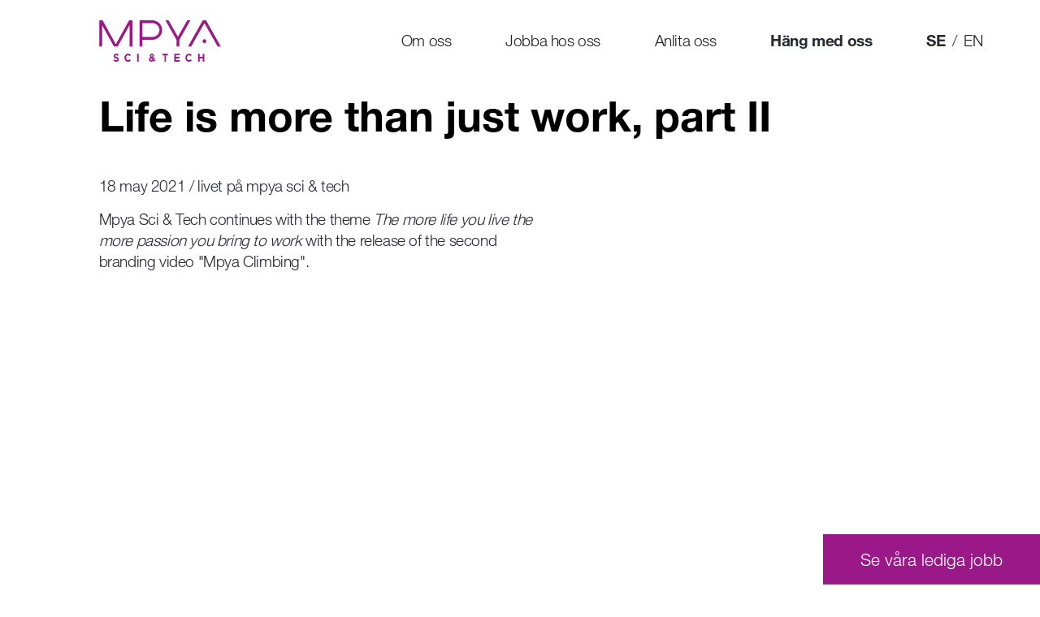

--- FILE ---
content_type: text/html; charset=UTF-8
request_url: https://mpyascitech.com/hang-med-oss/life-is-more-than-just-work-part-ii
body_size: 10807
content:
	
<!DOCTYPE html>
<html lang="sv">
<head>
  <META NAME="ROBOTS" CONTENT="INDEX, FOLLOW">
  <meta charset="utf-8" />
  <meta name="viewport" content="width=device-width,initial-scale=1.0">
    <link rel="canonical" href="https://mpyascitech.com/hang-med-oss/life-is-more-than-just-work-part-ii">
<title>Mpya Sci &amp; Tech | Life is more than just work, part II</title>
<meta itemprop="name" content="Mpya Sci &amp; Tech | Life is more than just work, part II">
<meta property="og:title" content="Mpya Sci &amp; Tech | Life is more than just work, part II">
<meta name="description" content="Mpya Sci &amp; Tech">
<meta itemprop="description" content="Mpya Sci &amp; Tech">
<meta property="og:description" content="Mpya Sci &amp; Tech">
<meta property="og:type" content="article" />

  <meta name="keywords" content="">
  <link rel="icon" href="/favicon.ico">
  <meta name="msapplication-TileColor" content="#ffffff">
  <meta name="msapplication-TileImage" content="/ms-icon-144x144.png">
  <meta name="theme-color" content="#ffffff">
  <!-- Above the fold inline CSS -->
  <style>
      *{margin:0;padding:0}body{overflow-x:hidden}h1,h2,h4,a{font-family:'Helvetica Neue LT W01_71488914', 'Helvetica', 'Arial', sans-serif;-webkit-font-smoothing:antialiased}h3,p{font-family:'Helvetica Neue LT W01_41488878', 'Helvetica', 'Arial', sans-serif;-webkit-font-smoothing:antialiased}h1{font-size:52px;line-height:52px;font-weight:bold;margin-bottom:1rem;letter-spacing:0px;color:#fff}@media (max-width: 767px){h1{font-size:32px;font-weight:normal;letter-spacing:-0.43px;line-height:36px}}h2{font-size:36px;font-weight:bold;margin-bottom:1rem;letter-spacing:-0.76px;color:#9B1889}@media (max-width: 767px){h2{font-size:32px;font-weight:normal;letter-spacing:-0.55px;line-height:30px}}h3{font-size:28px;font-weight:bold;color:#292A2F;letter-spacing:-0.59px;margin-bottom:0.25rem}@media (max-width: 767px){h3{font-size:23px;font-weight:normal;letter-spacing:-0.48px}}h4{font-size:19px;font-weight:bold;color:#292A2F;letter-spacing:-0.59px;margin-bottom:0.25rem}@media (max-width: 767px){h4{font-size:16px;font-weight:normal;letter-spacing:-0.48px}}p{font-size:19px;line-height:26px;letter-spacing:-0.4px;color:#292A2F}@media (max-width: 767px){p{font-size:16px;line-height:24px;letter-spacing:0px;line-height:24px}}a{text-decoration:none;color:#4EC3E0}ul{padding-left:20px}ul li{font-family:'Helvetica Neue LT W01_41488878', 'Helvetica', 'Arial', sans-serif;-webkit-font-smoothing:antialiased;font-size:19px;line-height:26px;letter-spacing:-0.4px;color:#292A2F}@media (max-width: 767px){ul li{font-size:16px;line-height:24px;letter-spacing:0px;line-height:24px}}.main{overflow-x:hidden}.mbp-fluid{padding-left:0 !important;padding-right:0 !important}div.cookie-banner{position:fixed;bottom:0;background-color:#fff;padding:30px;width:100%;text-align:center;z-index:9999}body.cookies-accepted div.cookie-banner{display:none}div.cookie-banner a.btn.red{margin-left:15px;background-color:#DA291C;color:#fff;padding:10px 15px}.container-fluid{margin-right:auto;margin-left:auto}.row{display:-moz-flex;display:-ms-flexbox;display:flex;-moz-flex:0 1 auto;-ms-flex:0 1 auto;flex:0 1 auto;-moz-flex-direction:row;-ms-flex-direction:row;flex-direction:row;-ms-flex-wrap:wrap;flex-wrap:wrap;-webkit-box-orient:horizontal;-webkit-box-direction:normal;box-sizing:border-box}.row.reverse{-moz-flex-direction:row-reverse;-ms-flex-direction:row-reverse;flex-direction:row-reverse}.col.reverse{-moz-flex-direction:column-reverse;-ms-flex-direction:column-reverse;flex-direction:column-reverse;-webkit-box-orient:vertical;-webkit-box-direction:reverse}.col-xs{-webkit-box-flex:0;-webkit-flex-grow:0;-moz-flex-grow:0;-ms-flex-positive:0;flex-grow:0;-ms-flex-negative:0;flex-shrink:0;box-sizing:border-box;padding-right:15px;padding-left:15px;-ms-flex-preferred-size:auto;flex-basis:auto}[class*="col-xs"]{-webkit-box-flex:0;-webkit-flex-grow:0;-moz-flex-grow:0;-ms-flex-positive:0;flex-grow:0;-ms-flex-negative:0;flex-shrink:0;box-sizing:border-box;padding-right:15px;padding-left:15px}.col-xs-1{-ms-flex-preferred-size:8.33333%;flex-basis:8.33333%;max-width:8.33333%}.col-xs-2{-ms-flex-preferred-size:16.66667%;flex-basis:16.66667%;max-width:16.66667%}.col-xs-3{-ms-flex-preferred-size:25%;flex-basis:25%;max-width:25%}.col-xs-4{-ms-flex-preferred-size:33.33333%;flex-basis:33.33333%;max-width:33.33333%}.col-xs-5{-ms-flex-preferred-size:41.66667%;flex-basis:41.66667%;max-width:41.66667%}.col-xs-6{-ms-flex-preferred-size:50%;flex-basis:50%;max-width:50%}.col-xs-7{-ms-flex-preferred-size:58.33333%;flex-basis:58.33333%;max-width:58.33333%}.col-xs-8{-ms-flex-preferred-size:66.66667%;flex-basis:66.66667%;max-width:66.66667%}.col-xs-9{-ms-flex-preferred-size:75%;flex-basis:75%;max-width:75%}.col-xs-10{-ms-flex-preferred-size:83.33333%;flex-basis:83.33333%;max-width:83.33333%}.col-xs-11{-ms-flex-preferred-size:91.66667%;flex-basis:91.66667%;max-width:91.66667%}.col-xs-12{-ms-flex-preferred-size:100%;flex-basis:100%;max-width:100%}.col-xs-offset-0{margin-left:0}.col-xs-offset-1{margin-left:8.33333%}.col-xs-offset-2{margin-left:16.66667%}.col-xs-offset-3{margin-left:25%}.col-xs-offset-4{margin-left:33.33333%}.col-xs-offset-5{margin-left:41.66667%}.col-xs-offset-6{margin-left:50%}.col-xs-offset-7{margin-left:58.33333%}.col-xs-offset-8{margin-left:66.66667%}.col-xs-offset-9{margin-left:75%}.col-xs-offset-10{margin-left:83.33333%}.col-xs-offset-11{margin-left:91.66667%}.col-xs-offset-12{margin-left:100%}.col-xs{-webkit-box-flex:1;-webkit-flex-grow:1;-moz-flex-grow:1;-ms-flex-positive:1;flex-grow:1;-ms-flex-preferred-size:0;flex-basis:0;max-width:100%}.start-xs{-ms-flex-pack:start;-moz-justify-content:flex-start;justify-content:flex-start}.center-xs{-ms-flex-pack:center;-moz-justify-content:center;justify-content:center}.end-xs{-ms-flex-pack:end;-moz-justify-content:flex-end;justify-content:flex-end}.top-xs{-ms-flex-align:start;-moz-align-items:flex-start;align-items:flex-start}.middle-xs{-ms-flex-align:center;-moz-align-items:center;align-items:center}.bottom-xs{-ms-flex-align:end;-moz-align-items:flex-end;align-items:flex-end}.around-xs{-ms-flex-pack:distribute;-moz-justify-content:space-around;justify-content:space-around}.between-xs{-ms-flex-pack:justify;-moz-justify-content:space-between;justify-content:space-between}.first-xs{-moz-order:-1;-ms-flex-order:-1;order:-1}.last-xs{-moz-order:1;-ms-flex-order:1;order:1}@media only screen and (min-width: 768px){.container{width:40rem}.col-sm{-webkit-box-flex:0;-webkit-flex-grow:0;-moz-flex-grow:0;-ms-flex-positive:0;flex-grow:0;-ms-flex-negative:0;flex-shrink:0;box-sizing:border-box;padding-right:15px;padding-left:15px;-ms-flex-preferred-size:auto;flex-basis:auto}[class*="col-sm"]{-webkit-box-flex:0;-webkit-flex-grow:0;-moz-flex-grow:0;-ms-flex-positive:0;flex-grow:0;-ms-flex-negative:0;flex-shrink:0;box-sizing:border-box;padding-right:15px;padding-left:15px}.col-sm-1{-ms-flex-preferred-size:8.33333%;flex-basis:8.33333%;max-width:8.33333%}.col-sm-2{-ms-flex-preferred-size:16.66667%;flex-basis:16.66667%;max-width:16.66667%}.col-sm-3{-ms-flex-preferred-size:25%;flex-basis:25%;max-width:25%}.col-sm-4{-ms-flex-preferred-size:33.33333%;flex-basis:33.33333%;max-width:33.33333%}.col-sm-5{-ms-flex-preferred-size:41.66667%;flex-basis:41.66667%;max-width:41.66667%}.col-sm-6{-ms-flex-preferred-size:50%;flex-basis:50%;max-width:50%}.col-sm-7{-ms-flex-preferred-size:58.33333%;flex-basis:58.33333%;max-width:58.33333%}.col-sm-8{-ms-flex-preferred-size:66.66667%;flex-basis:66.66667%;max-width:66.66667%}.col-sm-9{-ms-flex-preferred-size:75%;flex-basis:75%;max-width:75%}.col-sm-10{-ms-flex-preferred-size:83.33333%;flex-basis:83.33333%;max-width:83.33333%}.col-sm-11{-ms-flex-preferred-size:91.66667%;flex-basis:91.66667%;max-width:91.66667%}.col-sm-12{-ms-flex-preferred-size:100%;flex-basis:100%;max-width:100%}.col-sm-offset-0{margin-left:0}.col-sm-offset-1{margin-left:8.33333%}.col-sm-offset-2{margin-left:16.66667%}.col-sm-offset-3{margin-left:25%}.col-sm-offset-4{margin-left:33.33333%}.col-sm-offset-5{margin-left:41.66667%}.col-sm-offset-6{margin-left:50%}.col-sm-offset-7{margin-left:58.33333%}.col-sm-offset-8{margin-left:66.66667%}.col-sm-offset-9{margin-left:75%}.col-sm-offset-10{margin-left:83.33333%}.col-sm-offset-11{margin-left:91.66667%}.col-sm-offset-12{margin-left:100%}.col-sm{-webkit-box-flex:1;-webkit-flex-grow:1;-moz-flex-grow:1;-ms-flex-positive:1;flex-grow:1;-ms-flex-preferred-size:0;flex-basis:0;max-width:100%}.start-sm{-ms-flex-pack:start;-moz-justify-content:flex-start;justify-content:flex-start}.center-sm{-ms-flex-pack:center;-moz-justify-content:center;justify-content:center}.end-sm{-ms-flex-pack:end;-moz-justify-content:flex-end;justify-content:flex-end}.top-sm{-ms-flex-align:start;-moz-align-items:flex-start;align-items:flex-start}.middle-sm{-ms-flex-align:center;-moz-align-items:center;align-items:center}.bottom-sm{-ms-flex-align:end;-moz-align-items:flex-end;align-items:flex-end}.around-sm{-ms-flex-pack:distribute;-moz-justify-content:space-around;justify-content:space-around}.between-sm{-ms-flex-pack:justify;-moz-justify-content:space-between;justify-content:space-between}.first-sm{-moz-order:-1;-ms-flex-order:-1;order:-1}.last-sm{-moz-order:1;-ms-flex-order:1;order:1}}@media only screen and (min-width: 1025px){.container{width:52rem}.col-md{-webkit-box-flex:0;-webkit-flex-grow:0;-moz-flex-grow:0;-ms-flex-positive:0;flex-grow:0;-ms-flex-negative:0;flex-shrink:0;box-sizing:border-box;padding-right:15px;padding-left:15px;-ms-flex-preferred-size:auto;flex-basis:auto}[class*="col-md"]{-webkit-box-flex:0;-webkit-flex-grow:0;-moz-flex-grow:0;-ms-flex-positive:0;flex-grow:0;-ms-flex-negative:0;flex-shrink:0;box-sizing:border-box;padding-right:15px;padding-left:15px}.col-md-1{-ms-flex-preferred-size:8.33333%;flex-basis:8.33333%;max-width:8.33333%}.col-md-2{-ms-flex-preferred-size:16.66667%;flex-basis:16.66667%;max-width:16.66667%}.col-md-3{-ms-flex-preferred-size:25%;flex-basis:25%;max-width:25%}.col-md-4{-ms-flex-preferred-size:33.33333%;flex-basis:33.33333%;max-width:33.33333%}.col-md-5{-ms-flex-preferred-size:41.66667%;flex-basis:41.66667%;max-width:41.66667%}.col-md-6{-ms-flex-preferred-size:50%;flex-basis:50%;max-width:50%}.col-md-7{-ms-flex-preferred-size:58.33333%;flex-basis:58.33333%;max-width:58.33333%}.col-md-8{-ms-flex-preferred-size:66.66667%;flex-basis:66.66667%;max-width:66.66667%}.col-md-9{-ms-flex-preferred-size:75%;flex-basis:75%;max-width:75%}.col-md-10{-ms-flex-preferred-size:83.33333%;flex-basis:83.33333%;max-width:83.33333%}.col-md-11{-ms-flex-preferred-size:91.66667%;flex-basis:91.66667%;max-width:91.66667%}.col-md-12{-ms-flex-preferred-size:100%;flex-basis:100%;max-width:100%}.col-md-offset-0{margin-left:0}.col-md-offset-1{margin-left:8.33333%}.col-md-offset-2{margin-left:16.66667%}.col-md-offset-3{margin-left:25%}.col-md-offset-4{margin-left:33.33333%}.col-md-offset-5{margin-left:41.66667%}.col-md-offset-6{margin-left:50%}.col-md-offset-7{margin-left:58.33333%}.col-md-offset-8{margin-left:66.66667%}.col-md-offset-9{margin-left:75%}.col-md-offset-10{margin-left:83.33333%}.col-md-offset-11{margin-left:91.66667%}.col-md-offset-12{margin-left:100%}.col-md{-webkit-box-flex:1;-webkit-flex-grow:1;-moz-flex-grow:1;-ms-flex-positive:1;flex-grow:1;-ms-flex-preferred-size:0;flex-basis:0;max-width:100%}.start-md{-ms-flex-pack:start;-moz-justify-content:flex-start;justify-content:flex-start}.center-md{-ms-flex-pack:center;-moz-justify-content:center;justify-content:center}.end-md{-ms-flex-pack:end;-moz-justify-content:flex-end;justify-content:flex-end}.top-md{-ms-flex-align:start;-moz-align-items:flex-start;align-items:flex-start}.middle-md{-ms-flex-align:center;-moz-align-items:center;align-items:center}.bottom-md{-ms-flex-align:end;-moz-align-items:flex-end;align-items:flex-end}.around-md{-ms-flex-pack:distribute;-moz-justify-content:space-around;justify-content:space-around}.between-md{-ms-flex-pack:justify;-moz-justify-content:space-between;justify-content:space-between}.first-md{-moz-order:-1;-ms-flex-order:-1;order:-1}.last-md{-moz-order:1;-ms-flex-order:1;order:1}}@media only screen and (min-width: 1921px){.container{width:71rem}.col-lg{-webkit-box-flex:0;-webkit-flex-grow:0;-moz-flex-grow:0;-ms-flex-positive:0;flex-grow:0;-ms-flex-negative:0;flex-shrink:0;box-sizing:border-box;padding-right:15px;padding-left:15px;-ms-flex-preferred-size:auto;flex-basis:auto}[class*="col-lg"]{-webkit-box-flex:0;-webkit-flex-grow:0;-moz-flex-grow:0;-ms-flex-positive:0;flex-grow:0;-ms-flex-negative:0;flex-shrink:0;box-sizing:border-box;padding-right:15px;padding-left:15px}.col-lg-1{-ms-flex-preferred-size:8.33333%;flex-basis:8.33333%;max-width:8.33333%}.col-lg-2{-ms-flex-preferred-size:16.66667%;flex-basis:16.66667%;max-width:16.66667%}.col-lg-3{-ms-flex-preferred-size:25%;flex-basis:25%;max-width:25%}.col-lg-4{-ms-flex-preferred-size:33.33333%;flex-basis:33.33333%;max-width:33.33333%}.col-lg-5{-ms-flex-preferred-size:41.66667%;flex-basis:41.66667%;max-width:41.66667%}.col-lg-6{-ms-flex-preferred-size:50%;flex-basis:50%;max-width:50%}.col-lg-7{-ms-flex-preferred-size:58.33333%;flex-basis:58.33333%;max-width:58.33333%}.col-lg-8{-ms-flex-preferred-size:66.66667%;flex-basis:66.66667%;max-width:66.66667%}.col-lg-9{-ms-flex-preferred-size:75%;flex-basis:75%;max-width:75%}.col-lg-10{-ms-flex-preferred-size:83.33333%;flex-basis:83.33333%;max-width:83.33333%}.col-lg-11{-ms-flex-preferred-size:91.66667%;flex-basis:91.66667%;max-width:91.66667%}.col-lg-12{-ms-flex-preferred-size:100%;flex-basis:100%;max-width:100%}.col-lg-offset-0{margin-left:0}.col-lg-offset-1{margin-left:8.33333%}.col-lg-offset-2{margin-left:16.66667%}.col-lg-offset-3{margin-left:25%}.col-lg-offset-4{margin-left:33.33333%}.col-lg-offset-5{margin-left:41.66667%}.col-lg-offset-6{margin-left:50%}.col-lg-offset-7{margin-left:58.33333%}.col-lg-offset-8{margin-left:66.66667%}.col-lg-offset-9{margin-left:75%}.col-lg-offset-10{margin-left:83.33333%}.col-lg-offset-11{margin-left:91.66667%}.col-lg-offset-12{margin-left:100%}.col-lg{-webkit-box-flex:1;-webkit-flex-grow:1;-moz-flex-grow:1;-ms-flex-positive:1;flex-grow:1;-ms-flex-preferred-size:0;flex-basis:0;max-width:100%}.start-lg{-ms-flex-pack:start;-moz-justify-content:flex-start;justify-content:flex-start}.center-lg{-ms-flex-pack:center;-moz-justify-content:center;justify-content:center}.end-lg{-ms-flex-pack:end;-moz-justify-content:flex-end;justify-content:flex-end}.top-lg{-ms-flex-align:start;-moz-align-items:flex-start;align-items:flex-start}.middle-lg{-ms-flex-align:center;-moz-align-items:center;align-items:center}.bottom-lg{-ms-flex-align:end;-moz-align-items:flex-end;align-items:flex-end}.around-lg{-ms-flex-pack:distribute;-moz-justify-content:space-around;justify-content:space-around}.between-lg{-ms-flex-pack:justify;-moz-justify-content:space-between;justify-content:space-between}.first-lg{-moz-order:-1;-ms-flex-order:-1;order:-1}.last-lg{-moz-order:1;-ms-flex-order:1;order:1}}@media (max-width: 767px){.hidden-xs,.visible-sm,.visible-md,.visible-lg{display:none !important}.invisible-xs{visibility:hidden}}@media (min-width: 768px) and (max-width: 1024px){.hidden-sm,.visible-xs,.visible-md,.visible-lg{display:none !important}.invisible-sm{visibility:hidden}}@media (min-width: 1025px) and (max-width: 1920px){.hidden-md,.visible-xs,.visible-sm,.visible-lg{display:none !important}.invisible-md{visibility:hidden}}@media (min-width: 1921px){.hidden-lg,.visible-xs,.visible-sm,.visible-md{display:none !important}.invisible-lg{visibility:hidden}}body{padding-top:100px}@media (max-width: 767px){body{padding-top:80px}}body header.header{top:0}header.header{background-color:#fff;height:100px;position:fixed;left:0;width:100%;z-index:9999}@media (max-width: 767px){header.header{height:80px}}header.header nav[role=navigation]{float:right;margin:auto 0;padding:0}@media (max-width: 1025px){header.header nav[role=navigation]{text-align:right;padding-right:15px}}@media (max-width: 767px){header.header nav[role=navigation]{display:none}}header.header nav[role=navigation]>div ul{height:100%;position:relative}header.header nav[role=navigation]>div ul span.lang-switcher{padding-right:8%}header.header nav[role=navigation]>div ul span.lang-switcher li{width:auto;display:inline-block;padding-right:0}header.header nav[role=navigation]>div ul li{list-style-type:none;padding-left:0;position:relative;padding-right:8%}@media (max-width: 767px){header.header nav[role=navigation]>div ul li{text-align:left}}header.header nav[role=navigation]>div ul li a{position:relative;color:#222222;font-family:'Helvetica Neue LT W01_41488878'}@media (max-width: 1025px){header.header nav[role=navigation]>div ul li a{font-size:16px}}@media (max-width: 767px){header.header nav[role=navigation]>div ul li a{font-size:12px}}header.header nav[role=navigation]>div ul li a.active{color:#292A2F;font-weight:bold;font-family:'Helvetica Neue LT W01_71488914', 'Helvetica', 'Arial', sans-serif}header.header nav[role=navigation]>div ul li a:hover{text-decoration:underline}@media (max-width: 767px){header.header nav[role=navigation]>div ul li{font-size:11px}}@media (max-width: 767px){header.header nav[role=navigation]{padding-left:15px;padding-right:15px}}header.header nav.mobile-nav{height:100%;overflow-x:hidden}@media (min-width: 768px){header.header nav.mobile-nav{display:none}}header.header nav.mobile-nav span.lang-switcher{background-color:#fff;display:block;padding:15px 30px}header.header nav.mobile-nav span.lang-switcher li{background-color:#fff;list-style-type:none;display:inline-block}header.header nav.mobile-nav span.lang-switcher li a{font-family:'Helvetica Neue LT W01_41488878', 'Helvetica', 'Arial', sans-serif}header.header nav.mobile-nav span.lang-switcher li a.active{font-family:'Helvetica Neue LT W01_71488914', 'Helvetica', 'Arial', sans-serif}header.header nav.mobile-nav .trigger{width:90px;height:100%;float:right;right:-15px;position:relative;box-sizing:border-box;padding:0 20px;padding-top:35px;background-color:#fff;transition:background-color .4s ease-in-out}@media (max-width: 767px){header.header nav.mobile-nav .trigger{padding-top:25px}}header.header nav.mobile-nav .trigger span{display:block;width:100%;height:2px;margin-bottom:10px;background-color:#000;position:relative;transition:all .4s ease-in-out;top:0}header.header nav.mobile-nav .menu-wrap{opacity:0;visibility:hidden;position:absolute;right:0;width:320px;top:100px;z-index:10;background-color:transparent;transition:all .1s ease-in-out .5s;overflow-x:hidden;z-index:9999}@media (max-width: 767px){header.header nav.mobile-nav .menu-wrap{top:80px}}@media (max-width: 440px){header.header nav.mobile-nav .menu-wrap{width:100%}}header.header nav.mobile-nav .menu-wrap>ul{list-style-type:none;padding-left:0;overflow:hidden}header.header nav.mobile-nav .menu-wrap>ul>li{display:block;width:100%;border:1px solid #fff;border-bottom:0;position:relative;right:-320px;background-color:#E0E1DD;transition:right .3s ease-in-out, height .3s ease-in-out;height:50px}header.header nav.mobile-nav .menu-wrap>ul>li.active{background-color:#9B1889}header.header nav.mobile-nav .menu-wrap>ul>li.active>a{color:#fff}header.header nav.mobile-nav .menu-wrap>ul>li .submenu-trigger{width:30px;height:30px;position:absolute;right:8px;z-index:20;top:8px;border-radius:40px;border:1px solid #292A2F;box-sizing:border-box}header.header nav.mobile-nav .menu-wrap>ul>li .submenu-trigger:before,header.header nav.mobile-nav .menu-wrap>ul>li .submenu-trigger:after{transition:transform .4s ease-in-out}header.header nav.mobile-nav .menu-wrap>ul>li .submenu-trigger:before{content:'';position:absolute;width:1px;height:20px;background-color:#292A2F;left:45%;top:4px;transform:translateX(50%)}header.header nav.mobile-nav .menu-wrap>ul>li .submenu-trigger:after{content:'';position:absolute;width:20px;height:1px;background-color:#292A2F;top:45%;left:4px;transform:translateY(50%)}@media (max-width: 440px){header.header nav.mobile-nav .menu-wrap>ul>li{right:-100%}}header.header nav.mobile-nav .menu-wrap>ul>li a{display:block;width:100%;padding-left:20px;padding-bottom:15px;padding-top:15px;color:#000;font-family:'Helvetica Neue LT W01_41488878', 'Helvetica', 'Arial', sans-serif}header.header nav.mobile-nav .menu-wrap>ul>li:last-child{margin-bottom:0px;border-bottom:1px solid #fff}header.header nav.mobile-nav .menu-wrap>ul>li ul.sub-menu-mobile{width:calc(100% - 20px);float:right;opacity:0;visibility:hidden;background-color:#fff;list-style-type:none;padding-left:0;transition:opacity .1s ease-in-out .5s, visibility .1s ease-in-out .5s;position:relative;top:-4px}@media (min-width: 768px){header.header nav.mobile-nav .menu-wrap>ul>li ul.sub-menu-mobile{top:-6px}}header.header nav.mobile-nav .menu-wrap>ul>li ul.sub-menu-mobile li{border:0;border-bottom:1px solid #fff}header.header nav.mobile-nav .menu-wrap>ul>li ul.sub-menu-mobile li:last-child{border-bottom:0}header.header nav.mobile-nav .menu-wrap>ul>li ul.sub-menu-mobile li.active{background-color:#9B1889}header.header nav.mobile-nav .menu-wrap>ul>li ul.sub-menu-mobile li.active>a{color:#fff}header.header nav.mobile-nav .menu-wrap>ul>li.open{background-color:#9B1889;height:214px}header.header nav.mobile-nav .menu-wrap>ul>li.open>a{color:#fff}header.header nav.mobile-nav .menu-wrap>ul>li.open ul.sub-menu-mobile{opacity:1;visibility:visible;transition:opacity .1s ease-in-out 0s, visibility .1s ease-in-out 0s}header.header nav.mobile-nav .menu-wrap>ul>li.open .submenu-trigger:before,header.header nav.mobile-nav .menu-wrap>ul>li.open .submenu-trigger:after{transform:rotate(-45deg)}header.header nav.mobile-nav.open .trigger{background-color:#fff}header.header nav.mobile-nav.open .trigger span{background-color:#000}header.header nav.mobile-nav.open .trigger span:nth-child(1){transform:rotate(-45deg);top:12px}header.header nav.mobile-nav.open .trigger span:nth-child(2){transform:rotate(45deg)}header.header nav.mobile-nav.open .trigger span:nth-child(3){transform:rotate(45deg);top:-12px}header.header nav.mobile-nav.open .menu-wrap{opacity:1;visibility:visible;transition:all .1s ease-in-out}header.header nav.mobile-nav.open .menu-wrap ul li{right:0}header.header a.logo{margin:auto 0;position:relative}header.header a.logo>img{width:150px;height:auto;position:absolute;top:50%;transform:translateY(-50%)}@media (max-width: 767px){header.header a.logo{margin:0;padding-left:15px;height:100%}header.header a.logo>img{width:110px;position:relative}}.main .hero{position:relative;background-size:cover;background-position:0;color:#fff;z-index:2;overflow:hidden}@media (min-width: 767px){.main .hero{height:570px}}.main .hero img{width:100%;display:none;position:relative}@media (max-width: 767px){.main .hero img{display:block}}.main .hero>div{position:static;z-index:1}@media (max-width: 767px){.main .hero>div{position:absolute;bottom:0;left:0}}.main .hero>div h1{color:#52C6E2;position:relative;z-index:10;max-width:600px}.main .hero>div div.hero-circle{width:336px;height:336px;opacity:.9;position:absolute;top:50%;transform:translateY(-50%);z-index:0;margin-left:-60px}@media (max-width: 767px){.main .hero>div div.hero-circle{width:500px;height:500px;bottom:-258px;left:-229px;top:auto;transform:none}}.main .hero>div div.hero-circle figure{background-color:transparent;display:block;margin:0 auto;position:relative;width:336px;height:336px}@media (max-width: 767px){.main .hero>div div.hero-circle figure{width:582px;height:582px}}.main .hero>div div.hero-circle svg{background-color:transparent;display:block;height:336px;width:336px;position:absolute;top:0;left:0;overflow:visible}@media (max-width: 767px){.main .hero>div div.hero-circle svg{width:582px;height:582px}}.main .hero>div div.hero-circle circle{fill:transparent;stroke-width:31.8309886184;stroke-dasharray:0,0,0,100;stroke-dashoffset:25;animation:pie1 6s ease both;animation-delay:1s}.main .hero>div div.hero-circle .pie1{stroke:#9B1889}@keyframes pie1{50%,100%{stroke-dasharray:100,0,0,0}}@media (max-width: 767px){.main .hero>div{padding:40px 15px}.main .hero>div h1,.main .hero>div p{padding:0 15px}}.main .hero>div p{color:#fff}.main .hero{position:relative;background-size:cover;background-position:0;color:#fff;z-index:2;overflow:hidden}@media (min-width: 767px){.main .hero{height:570px}}.main .hero img{width:100%;display:none;position:relative}@media (max-width: 767px){.main .hero img{display:block}}.main .hero>div{position:static;z-index:1}@media (max-width: 767px){.main .hero>div{position:absolute;bottom:0;left:0}}.main .hero>div h1{color:#52C6E2;position:relative;z-index:10;max-width:600px}.main .hero>div div.hero-circle{width:336px;height:336px;opacity:.9;position:absolute;top:50%;transform:translateY(-50%);z-index:0;margin-left:-60px}@media (max-width: 767px){.main .hero>div div.hero-circle{width:500px;height:500px;bottom:-258px;left:-229px;top:auto;transform:none}}.main .hero>div div.hero-circle figure{background-color:transparent;display:block;margin:0 auto;position:relative;width:336px;height:336px}@media (max-width: 767px){.main .hero>div div.hero-circle figure{width:582px;height:582px}}.main .hero>div div.hero-circle svg{background-color:transparent;display:block;height:336px;width:336px;position:absolute;top:0;left:0;overflow:visible}@media (max-width: 767px){.main .hero>div div.hero-circle svg{width:582px;height:582px}}.main .hero>div div.hero-circle circle{fill:transparent;stroke-width:31.8309886184;stroke-dasharray:0,0,0,100;stroke-dashoffset:25;animation:pie1 4s ease both;animation-delay:1s}.main .hero>div div.hero-circle .pie1{stroke:#9B1889}@keyframes pie1{50%,100%{stroke-dasharray:100,0,0,0}}@media (max-width: 767px){.main .hero>div{padding:40px 15px}.main .hero>div h1,.main .hero>div p{padding:0 15px}}.main .hero>div p{color:#fff}.submenu{width:100%;margin-left:1px;background-color:#E66754}@media (max-width: 767px){.submenu{margin-left:0}}.submenu .submenu-item{display:inline-block;width:33.339%;background-color:#DA291C;margin:0;margin-left:-3px;text-align:center}@media (max-width: 767px){.submenu .submenu-item{width:100%;border-bottom:1px solid #fff;margin-left:0}}.submenu .submenu-item a{color:#fff;padding:2.2rem 0;display:block}@media (max-width: 767px){.submenu .submenu-item a{padding:1.6rem 0}}.submenu .submenu-item:hover,.submenu .submenu-item.active{background-color:#E66754}
  </style>
</head>
<body data-uid="hang-med-oss/life-is-more-than-just-work-part-ii">
    <header class="header cf row end-xs middle-xs" role="banner">
    <a class="logo col-lg-4 col-md-3 col-sm-2 col-xs-6 col-md-offset-1" href="/">
      <img src="https://mpyascitech.com/assets/images/logo.svg" alt="mpya logo"/>
    </a>
    <nav role="navigation" class="col-lg-6 col-md-8 col-sm-10 col-xs-12">

  <div class="box-container">
    <ul class="menu cf row between-xs end-md end-sm center-xs">
                <li class="">
            <a  href="https://mpyascitech.com/om-oss">Om oss</a>
          </li>
                <li class="">
            <a  href="https://mpyascitech.com/jobba-hos-oss">Jobba hos oss</a>
          </li>
                <li class="">
            <a  href="https://mpyascitech.com/anlita-oss">Anlita oss</a>
          </li>
                <li class="">
            <a  class="active" href="https://mpyascitech.com/hang-med-oss">H&auml;ng med oss</a>
          </li>
              <span class="lang-switcher">
                            <li>
                    <a href="https://mpyascitech.com"  class="active">
                        SE                    </a>
                </li>
                <li>&nbsp;/&nbsp;</li>
                            <li>
                    <a href="https://mpyascitech.com/en" >
                        EN                    </a>
                </li>
                <li></li>
                    </span>
    </ul>
  </div>

</nav>
<nav class="mobile-nav col-lg-4 col-md-7 col-sm-8 col-xs-6">
  <div class="trigger">
    <span></span>
    <span></span>
    <span></span>
  </div>

  <div class="menu-wrap box-container">
  <span class="lang-switcher">
                    <li>
                <a href="https://mpyascitech.com"  class="active">
                    SE                </a>
            </li>
            <li>&nbsp;/&nbsp;</li>
                        <li>
                <a href="https://mpyascitech.com/en" >
                    EN                </a>
            </li>
            <li></li>
                </span>
    <ul class="menu cf row between-xs end-md end-sm center-xs">
                <li >
            <a href="https://mpyascitech.com/om-oss">Om oss</a>
                                  </li>
                <li >
            <a href="https://mpyascitech.com/jobba-hos-oss">Jobba hos oss</a>
                                  </li>
                <li >
            <a href="https://mpyascitech.com/anlita-oss">Anlita oss</a>
                                  </li>
                <li  class="active">
            <a href="https://mpyascitech.com/hang-med-oss">H&auml;ng med oss</a>
                                  </li>
          </ul>
  </div>

</nav>  </header>
  <main class="main" role="main">

<section class="news-post row">
    <div class="col-xs-12 col-md-11 col-lg-10 col-md-offset-1 col-lg-offset-2"">
        <h1>Life is more than just work, part II</h1>
    </div>
	<div class="news-post-content col-xs-12 col-md-6 col-lg-5 col-md-offset-1 col-lg-offset-2">
                <p class="news-post-date">
            18 May 2021            / Livet på Mpya Sci & Tech        </p>
		<div class="news-post-text">
			<p>Mpya Sci &amp; Tech continues with the theme <em>The more life you live the more passion you bring to work</em> with the release of the second branding video &quot;Mpya Climbing&quot;.</p>
<p> </p>
<iframe allow="accelerometer; autoplay; clipboard-write; encrypted-media; gyroscope; picture-in-picture" allowfullscreen="" frameborder="0" height="315" src="https://www.youtube.com/embed/m1oOy5XEbgs" title="YouTube video player" width="560"></iframe>		</div>
	</div>
	<div class="news-post-sidebar col-xs-12 col-md-5 mbp-fluid">
		</div>
</section>
<section class="latest-posts row">
	<h2 class="col-xs-8 col-xs-offset-0 col-sm-offset-1 col-lg-offset-2">#Mpya Inspo</h2>
	<div class="row">
		        <div class="circle-1"></div>
        <div class="circle-2"></div>
								<a href="https://mpyascitech.com/hang-med-oss/johanna-nadine-tva-magiska-rekryterare" class="news-post col-xs-12 col-sm-6 col-md-4 col-lg-4 mbp-fluid noImage">
				<div class="news-post-content">
					<p class="news-post-date">/ 12 Jan 2026</p>
					<h3>Johanna &amp; Nadine - tv&aring; magiska rekryterare!</h3>
					<p class="news-post-excerpt">🎬 Next up i vår serie “Human beings who love science and technology” Möt Johanna och Nadine, två av våra mest erfarna rekryteringskonsulter här på Mpya Sci &amp; Tech ✨ I filmen får du möta dem på riktigt. De berät…</p>
				</div>
			</a>
										<a href="https://mpyascitech.com/hang-med-oss/moet-meron-valideringsingenjoer-i-toppklass" class="news-post col-xs-12 col-sm-6 col-md-4 col-lg-4 mbp-fluid noImage">
				<div class="news-post-content">
					<p class="news-post-date">/ 16 Dec 2025</p>
					<h3>M&ouml;t Meron - valideringsingenj&ouml;r i toppklass</h3>
					<p class="news-post-excerpt">Säg hej till Meron - en kollega som kombinerar ingenjörskunskap och ett lugn som skulle kunna sänka pulsen på ett helt projektteam. Med erfarenhet som process- och valideringsingenjör bidrar hon med ett …</p>
				</div>
			</a>
										<a href="https://mpyascitech.com/hang-med-oss/the-ultimate-umesh" class="news-post col-xs-12 col-sm-6 col-md-4 col-lg-4 mbp-fluid noImage">
				<div class="news-post-content">
					<p class="news-post-date">/ 03 Nov 2025</p>
					<h3>The Ultimate Umesh</h3>
					<p class="news-post-excerpt">Get to know Umesh - an unusual software and cloud engineer, and find out about his passion outside work. &quot;Human beings who love science and technology&quot;  </p>
				</div>
			</a>
								</div>
</section><section class="right-left-grid-wrap">
    <a href="/jobba-hos-oss">
        <section class="right-left-grid-left mbp-fluid row middle-xs blue">
            <div class="img col-xs-12 col-sm-12 col-md-6 mbp-fluid" style="background-image: url('https://mpyascitech.com/content/d_50_killaribil.jpg');">
                <img class="mbp-fluid" src="https://mpyascitech.com/content/d_50_killaribil.jpg"/>
            </div>
            <div class="text col-xs-12 col-sm-10 col-md-4 col-lg-4 col-xs-offset-0 col-sm-offset-1 col-lg-offset-2">
                <h2>Jobba hos oss</h2>
                <p>Vill du ha en ny utmaning i livet? En ny karriär? Vill du vara en del av en kultur som prioriterar personlig utveckling tillsammans med kompetensutveckling? Hos oss får du förmånliga villkor och en miljö som värnar om balans mellan jobb och fritid.</p>
                <p class="card-link">Jobba hos oss</p>
            </div>
        </section>
    </a>
    <a href="/anlita-oss">
        <section class="right-left-grid-right mbp-fluid row end-xs middle-xs yellow">
            <div class="img col-xs-12 col-sm-12 col-md-6 mbp-fluid" style="background-image: url('https://mpyascitech.com/content/d_50_woodformation_dot.jpg');">
                <img class="mbp-fluid" src="https://mpyascitech.com/content/d_50_woodformation_dot.jpg"/>
            </div>
            <div class="text col-xs-12 col-sm-11 col-md-5 col-lg-5 col-xs-offset-0 col-sm-offset-1 col-md-offset-0 col-lg-offset-1">
                <h2>Anlita oss</h2>
                <p>Är du på jakt efter ny kompetens inom teknik och naturvetenskap? Behöver du en teknikkonsult? Tveka inte att kontakta oss. Vi är ett nytt företag på utsidan, men på insidan är vi erfarna konsulter med etablerade nätverk och gedigen erfarenhet av rekrytering, som har bestämt oss för att skapa ett nytt sorts konsult- och rekryteringsföretag inom teknik och naturvetenskap. </p>
                <p class="card-link">Anlita oss</p>
            </div>
        </section>
    </a>
</section>

</main>
    <div class="sticky-button">
        <a href="/jobba-hos-oss#onecruiter">Se v&aring;ra lediga jobb</a>
    </div>
<footer class="footer cf" role="contentinfo">
    <div class="footer-upper row center-xs">
        <div class="footer-upper-content col-lg-8 col-md-10 col-sm-12 col-xs-12 row middle-xs">
                            <p class="footer-link-sci"><a href="https://mpyascitech.com/om-oss">Om oss</a></p>
                            <p class="footer-link-sci"><a href="https://mpyascitech.com/jobba-hos-oss">Jobba hos oss</a></p>
                            <p class="footer-link-sci"><a href="https://mpyascitech.com/anlita-oss">Anlita oss</a></p>
                            <p class="footer-link-sci"><a href="https://mpyascitech.com/hang-med-oss">H&auml;ng med oss</a></p>
                        <p class="footer-link-sci"><a href="/integritetspolicy">Integritetspolicy</a></p>
            <p class="footer-link-sci"><a href="/cookies">Cookies</a></p>
            <p class="footer-link-sci"><a href="/kontakta-oss">Kontakta oss</a></p>
            <div class="contact-info-sci col-xs-12 col-sm-4 row end-xs mbp-fluid">
                <p>
                    <a href="mailto:info@mpyascitech.com">info@mpyascitech.com</a>
                    <span class="footer-phone"><a href="tel:010-209 16 40">010-209 16 40</a></span>
                </p>
            </div>
        </div>
        <div class="footer-upper-links col-lg-8 col-md-10 col-sm-10 col-xs-12 row between-xs end-xs">
            <div class="logo col-md-9 mbp-fluid">
                <img src="https://mpyascitech.com/assets/images/logo_white.svg" alt="mpya logo" title="mpya logo"/>
            </div>
            <p class="col-md-3 mbp-fluid logos-sci">
                <a href="https://www.facebook.com/mpyascitech/" style="display: none">
                    <svg width="30px" height="30px" viewBox="0 0 30 30" version="1.1" xmlns="http://www.w3.org/2000/svg" xmlns:xlink="http://www.w3.org/1999/xlink">
                        <!-- Generator: Sketch 40.3 (33839) - http://www.bohemiancoding.com/sketch -->
                        <title>Facebook-black</title>
                        <desc>Created with Sketch.</desc>
                        <defs></defs>
                        <g id="Start" stroke="none" stroke-width="1" fill="none" fill-rule="evenodd">
                            <g id="MD---Startsida" transform="translate(-132.000000, -3417.000000)" fill="#FFFFFF">
                                <g id="Group-20" transform="translate(0.000000, 3370.000000)">
                                    <g id="Group-19">
                                        <g id="Group-9" transform="translate(132.000000, 47.000000)">
                                            <path d="M16.023972,30 L1.6557697,30 C0.74104541,30 0,29.2584947 0,28.3441267 L0,1.65575685 C0,0.741156065 0.741161817,0 1.6557697,0 L28.3443467,0 C29.2587218,0 30,0.741156065 30,1.65575685 L30,28.3441267 C30,29.2586111 29.2586054,30 28.3443467,30 L20.6995658,30 L20.6995658,18.3823467 L24.5990757,18.3823467 L25.182972,13.854741 L20.6995658,13.854741 L20.6995658,10.9641509 C20.6995658,9.65330457 21.0635697,8.76000605 22.943306,8.76000605 L25.3408196,8.7589584 L25.3408196,4.70943159 C24.9261787,4.65425522 23.5029897,4.53098142 21.84722,4.53098142 C18.3905214,4.53098142 16.023972,6.64095391 16.023972,10.5157555 L16.023972,13.854741 L12.1144511,13.854741 L12.1144511,18.3823467 L16.023972,18.3823467 L16.023972,30 L16.023972,30 Z" id="Facebook"></path>
                                        </g>
                                    </g>
                                </g>
                            </g>
                        </g>
                    </svg>
                </a>
                <a href="https://www.instagram.com/mpyascitech/">
                    <svg width="30px" height="30px" viewBox="0 0 30 30" version="1.1" xmlns="http://www.w3.org/2000/svg" xmlns:xlink="http://www.w3.org/1999/xlink">
                        <!-- Generator: Sketch 40.3 (33839) - http://www.bohemiancoding.com/sketch -->
                        <title>Instagram-black</title>
                        <desc>Created with Sketch.</desc>
                        <defs></defs>
                        <g id="Start" stroke="none" stroke-width="1" fill="none" fill-rule="evenodd">
                            <g id="MD---Startsida" transform="translate(-186.000000, -3417.000000)" fill="#FFFFFF">
                                <g id="Group-20" transform="translate(0.000000, 3370.000000)">
                                    <g id="Group-19">
                                        <g id="Group-9" transform="translate(132.000000, 47.000000)">
                                            <path d="M69.0000298,0 C64.9262446,0 64.4154287,0.0172673522 62.8155192,0.0902665722 C61.2189441,0.163087164 60.1285406,0.416679071 59.17443,0.787510346 C58.1880474,1.17078602 57.3515335,1.68368592 56.51758,2.51757995 C55.6836859,3.35153352 55.170786,4.18804742 54.7875103,5.17443003 C54.4166791,6.12854055 54.1630872,7.21894407 54.0902666,8.81551918 C54.0172674,10.4154287 54,10.9262446 54,15.0000298 C54,19.0737554 54.0172674,19.5845713 54.0902666,21.1844808 C54.1630872,22.7810559 54.4166791,23.8714594 54.7875103,24.82557 C55.170786,25.8119526 55.6836859,26.6484665 56.51758,27.48242 C57.3515335,28.3163141 58.1880474,28.829214 59.17443,29.2125492 C60.1285406,29.5833209 61.2189441,29.8369128 62.8155192,29.9097334 C64.4154287,29.9827326 64.9262446,30 69.0000298,30 C73.0737554,30 73.5845713,29.9827326 75.1844808,29.9097334 C76.7810559,29.8369128 77.8714594,29.5833209 78.82557,29.2125492 C79.8119526,28.829214 80.6484665,28.3163141 81.48242,27.48242 C82.3163141,26.6484665 82.829214,25.8119526 83.2125492,24.82557 C83.5833209,23.8714594 83.8369128,22.7810559 83.9097334,21.1844808 C83.9827326,19.5845713 84,19.0737554 84,15.0000298 C84,10.9262446 83.9827326,10.4154287 83.9097334,8.81551918 C83.8369128,7.21894407 83.5833209,6.12854055 83.2125492,5.17443003 C82.829214,4.18804742 82.3163141,3.35153352 81.48242,2.51757995 C80.6484665,1.68368592 79.8119526,1.17078602 78.82557,0.787510346 C77.8714594,0.416679071 76.7810559,0.163087164 75.1844808,0.0902665722 C73.5845713,0.0172673522 73.0737554,0 69.0000298,0 Z M69.0000298,2.70269787 C73.0051623,2.70269787 73.4795977,2.71800032 75.0612872,2.79016595 C76.5237724,2.85685365 77.318011,3.10121646 77.8465706,3.3066384 C78.546732,3.57874806 79.0464135,3.90379108 79.5712814,4.42871858 C80.0962089,4.95358655 80.4212519,5.453268 80.6933616,6.15342936 C80.8987835,6.68198896 81.1431463,7.47622762 81.2098341,8.93871281 C81.2819997,10.5204023 81.2973021,10.9948377 81.2973021,15.0000298 C81.2973021,19.0051623 81.2819997,19.4795977 81.2098341,21.0612872 C81.1431463,22.5237724 80.8987835,23.318011 80.6933616,23.8465706 C80.4212519,24.546732 80.0962089,25.0464135 79.5712814,25.5712814 C79.0464135,26.0962089 78.546732,26.4212519 77.8465706,26.6933616 C77.318011,26.8987835 76.5237724,27.1431463 75.0612872,27.2098341 C73.4798359,27.2819997 73.0054601,27.2973021 69.0000298,27.2973021 C64.9945399,27.2973021 64.5202236,27.2819997 62.9387128,27.2098341 C61.4762276,27.1431463 60.681989,26.8987835 60.1534294,26.6933616 C59.453268,26.4212519 58.9535865,26.0962089 58.4287186,25.5712814 C57.9038506,25.0464135 57.5787481,24.546732 57.3066384,23.8465706 C57.1012165,23.318011 56.8568537,22.5237724 56.7901659,21.0612872 C56.7180003,19.4795977 56.7026979,19.0051623 56.7026979,15.0000298 C56.7026979,10.9948377 56.7180003,10.5204023 56.7901659,8.93871281 C56.8568537,7.47622762 57.1012165,6.68198896 57.3066384,6.15342936 C57.5787481,5.453268 57.9037911,4.95358655 58.4287186,4.42871858 C58.9535865,3.90379108 59.453268,3.57874806 60.1534294,3.3066384 C60.681989,3.10121646 61.4762276,2.85685365 62.9387128,2.79016595 C64.5204023,2.71800032 64.9948377,2.70269787 69.0000298,2.70269787 Z M69.0000298,7.29730213 C64.7458901,7.29730213 61.2973021,10.7458901 61.2973021,15.0000298 C61.2973021,19.2541099 64.7458901,22.7026979 69.0000298,22.7026979 C73.2541099,22.7026979 76.7026979,19.2541099 76.7026979,15.0000298 C76.7026979,10.7458901 73.2541099,7.29730213 69.0000298,7.29730213 Z M69.0000298,20 C66.2385634,20 64,17.7614366 64,15.0000298 C64,12.2385634 66.2385634,10 69.0000298,10 C71.7614366,10 74,12.2385634 74,15.0000298 C74,17.7614366 71.7614366,20 69.0000298,20 Z M78.8070522,6.99297993 C78.8070522,7.98710307 78.0011432,8.79295254 77.0070201,8.79295254 C76.0129565,8.79295254 75.2070475,7.98710307 75.2070475,6.99297993 C75.2070475,5.99885678 76.0129565,5.19294778 77.0070201,5.19294778 C78.0011432,5.19294778 78.8070522,5.99885678 78.8070522,6.99297993 Z" id="Instagram"></path>
                                        </g>
                                    </g>
                                </g>
                            </g>
                        </g>
                    </svg>
                </a>
                <a href="https://www.linkedin.com/company/mpya-scitech">
                    <svg width="31px" height="28px" viewBox="0 0 31 28" version="1.1" xmlns="http://www.w3.org/2000/svg" xmlns:xlink="http://www.w3.org/1999/xlink">
                        <!-- Generator: Sketch 40.3 (33839) - http://www.bohemiancoding.com/sketch -->
                        <title>LinkedIn-black</title>
                        <desc>Created with Sketch.</desc>
                        <defs></defs>
                        <g id="Start" stroke="none" stroke-width="1" fill="none" fill-rule="evenodd">
                            <g id="MD---Startsida" transform="translate(-239.000000, -3418.000000)" fill="#FFFFFF">
                                <g id="Group-20" transform="translate(0.000000, 3370.000000)">
                                    <g id="Group-19">
                                        <g id="Group-9" transform="translate(132.000000, 47.000000)">
                                            <path d="M137.616667,28.8333333 L130.849966,28.8333333 L130.849966,19.0488037 C130.849966,16.4877164 129.791487,14.7393332 127.463915,14.7393332 C125.683583,14.7393332 124.69351,15.91918 124.232676,17.0562528 C124.059863,17.4643871 124.086865,18.0329235 124.086865,18.6014599 L124.086865,28.8333333 L117.383169,28.8333333 C117.383169,28.8333333 117.469575,11.5009925 117.383169,9.92548718 L124.086865,9.92548718 L124.086865,12.8929265 C124.482894,11.5954515 126.625053,9.74369811 130.043506,9.74369811 C134.28462,9.74369811 137.616667,12.4634053 137.616667,18.3198651 L137.616667,28.8333333 L137.616667,28.8333333 Z M110.603867,7.56044695 L110.560664,7.56044695 C108.400504,7.56044695 107,6.11504557 107,4.28289684 C107,2.4151032 108.441907,1 110.64527,1 C112.846833,1 114.200533,2.41153871 114.243736,4.27755011 C114.243736,6.10969883 112.846833,7.56044695 110.603867,7.56044695 L110.603867,7.56044695 L110.603867,7.56044695 Z M107.772257,9.92548718 L113.739699,9.92548718 L113.739699,28.8333333 L107.772257,28.8333333 L107.772257,9.92548718 L107.772257,9.92548718 Z" id="LinkedIn"></path>
                                        </g>
                                    </g>
                                </g>
                            </g>
                        </g>
                    </svg>
                </a>
            </p>
        </div>
    </div>
</footer>
  <div class="expired-jobad-overlay" style="display: none"></div>
  <div class="expired-jobad-banner" style="display: none">
      <div class="close"></div>
      <p>Ansökningstiden för tjänsten har tyvärr gått ut. På den här sidan hittar du våra aktuella tjänster.</p>
  </div>  <link rel="stylesheet" href="https://mpyascitech.com/assets/css/main.css?v=1730804813">  <link rel="stylesheet" href="https://mpyascitech.com/assets/css/jquery-ui.min.css">  <script type="text/javascript" src="//fast.fonts.net/jsapi/dd717506-fadb-4324-b48f-ef769c5ed694.js"></script>
  <script src="https://mpyascitech.com/assets/js/allv2.min.js?v=6f89f7cba673542cbf6789b9a6664790"></script></body>
</html>


--- FILE ---
content_type: text/html; charset=UTF-8
request_url: https://mpyascitech.com/ajax?action=instagram_feed
body_size: 206
content:
"\n<section class=\"instagram-feed col-xs-12 col-sm-10 col-lg-9 col-sm-offset-1 col-lg-offset-2\" id=\"instagram-posts-container\">\n\t<script src=\"https:\/\/mpyascitech.com\/assets\/js\/emoji.js\"><\/script>    <link rel=\"stylesheet\" href=\"https:\/\/mpyascitech.com\/assets\/css\/emoji.css\">    <script>\n        \/\/Parse emojis in the instagram feed, idk tho\n        emoji.emojifyWholePage();\n    <\/script>\n    <div class=\"col-xs-12 mbp-fluid row\">\n        <h2 class=\"ig-heading col-xs-12 col-sm-6 mbp-fluid\">Instagram<\/h2>\n    <\/div>\n    <div class=\"instagram-posts col-xs-12 row\">\n\t        <\/div>\n<\/section>\n"

--- FILE ---
content_type: text/css
request_url: https://mpyascitech.com/assets/css/main.css?v=1730804813
body_size: 144635
content:
*{margin:0;padding:0}body{overflow-x:hidden}h1,h2,h4,a{font-family:'Helvetica Neue LT W01_71488914', 'Helvetica', 'Arial', sans-serif;-webkit-font-smoothing:antialiased}h3,p{font-family:'Helvetica Neue LT W01_41488878', 'Helvetica', 'Arial', sans-serif;-webkit-font-smoothing:antialiased}h1{font-size:52px;line-height:52px;font-weight:bold;margin-bottom:1rem;letter-spacing:0px;color:#fff}@media (max-width: 767px){h1{font-size:32px;font-weight:bold;letter-spacing:-0.43px;line-height:36px}}h2{font-size:36px;font-weight:bold;margin-bottom:1rem;letter-spacing:-0.76px;color:#9B1889}@media (max-width: 767px){h2{font-size:32px;font-weight:bold;letter-spacing:-0.55px;line-height:30px}}h3{font-size:24px;font-weight:bold;color:#292A2F;letter-spacing:-0.59px;margin-bottom:0.25rem}@media (max-width: 767px){h3{font-size:20px;font-weight:bold;letter-spacing:-0.48px}}h4{font-size:19px;font-weight:bold;color:#292A2F;letter-spacing:-0.59px;margin-bottom:0.25rem}@media (max-width: 767px){h4{font-size:16px;font-weight:bold;letter-spacing:-0.48px}}p{font-size:19px;line-height:26px;letter-spacing:-0.4px;color:#292A2F}@media (max-width: 767px){p{font-size:16px;line-height:24px;letter-spacing:0px;line-height:24px}}a{text-decoration:none;color:#000}ul{padding-left:20px}ul li{font-family:'Helvetica Neue LT W01_41488878', 'Helvetica', 'Arial', sans-serif;-webkit-font-smoothing:antialiased;font-size:19px;line-height:26px;letter-spacing:-0.4px;color:#292A2F}@media (max-width: 767px){ul li{font-size:16px;line-height:24px;letter-spacing:0px;line-height:24px}}.main{overflow-x:hidden}.mbp-fluid{padding-left:0 !important;padding-right:0 !important}.container-fluid{margin-right:auto;margin-left:auto}.row{display:-moz-flex;display:-ms-flexbox;display:flex;-moz-flex:0 1 auto;-ms-flex:0 1 auto;flex:0 1 auto;-moz-flex-direction:row;-ms-flex-direction:row;flex-direction:row;-ms-flex-wrap:wrap;flex-wrap:wrap;-webkit-box-orient:horizontal;-webkit-box-direction:normal;box-sizing:border-box}.row.reverse{-moz-flex-direction:row-reverse;-ms-flex-direction:row-reverse;flex-direction:row-reverse}.col.reverse{-moz-flex-direction:column-reverse;-ms-flex-direction:column-reverse;flex-direction:column-reverse;-webkit-box-orient:vertical;-webkit-box-direction:reverse}.col-xs{-webkit-box-flex:0;-webkit-flex-grow:0;-moz-flex-grow:0;-ms-flex-positive:0;flex-grow:0;-ms-flex-negative:0;flex-shrink:0;box-sizing:border-box;padding-right:15px;padding-left:15px;-ms-flex-preferred-size:auto;flex-basis:auto}[class*="col-xs"]{-webkit-box-flex:0;-webkit-flex-grow:0;-moz-flex-grow:0;-ms-flex-positive:0;flex-grow:0;-ms-flex-negative:0;flex-shrink:0;box-sizing:border-box;padding-right:15px;padding-left:15px}.col-xs-1{-ms-flex-preferred-size:8.33333%;flex-basis:8.33333%;max-width:8.33333%}.col-xs-2{-ms-flex-preferred-size:16.66667%;flex-basis:16.66667%;max-width:16.66667%}.col-xs-3{-ms-flex-preferred-size:25%;flex-basis:25%;max-width:25%}.col-xs-4{-ms-flex-preferred-size:33.33333%;flex-basis:33.33333%;max-width:33.33333%}.col-xs-5{-ms-flex-preferred-size:41.66667%;flex-basis:41.66667%;max-width:41.66667%}.col-xs-6{-ms-flex-preferred-size:50%;flex-basis:50%;max-width:50%}.col-xs-7{-ms-flex-preferred-size:58.33333%;flex-basis:58.33333%;max-width:58.33333%}.col-xs-8{-ms-flex-preferred-size:66.66667%;flex-basis:66.66667%;max-width:66.66667%}.col-xs-9{-ms-flex-preferred-size:75%;flex-basis:75%;max-width:75%}.col-xs-10{-ms-flex-preferred-size:83.33333%;flex-basis:83.33333%;max-width:83.33333%}.col-xs-11{-ms-flex-preferred-size:91.66667%;flex-basis:91.66667%;max-width:91.66667%}.col-xs-12{-ms-flex-preferred-size:100%;flex-basis:100%;max-width:100%}.col-xs-offset-0{margin-left:0}.col-xs-offset-1{margin-left:8.33333%}.col-xs-offset-2{margin-left:16.66667%}.col-xs-offset-3{margin-left:25%}.col-xs-offset-4{margin-left:33.33333%}.col-xs-offset-5{margin-left:41.66667%}.col-xs-offset-6{margin-left:50%}.col-xs-offset-7{margin-left:58.33333%}.col-xs-offset-8{margin-left:66.66667%}.col-xs-offset-9{margin-left:75%}.col-xs-offset-10{margin-left:83.33333%}.col-xs-offset-11{margin-left:91.66667%}.col-xs-offset-12{margin-left:100%}.col-xs{-webkit-box-flex:1;-webkit-flex-grow:1;-moz-flex-grow:1;-ms-flex-positive:1;flex-grow:1;-ms-flex-preferred-size:0;flex-basis:0;max-width:100%}.start-xs{-ms-flex-pack:start;-moz-justify-content:flex-start;justify-content:flex-start}.center-xs{-ms-flex-pack:center;-moz-justify-content:center;justify-content:center}.end-xs{-ms-flex-pack:end;-moz-justify-content:flex-end;justify-content:flex-end}.top-xs{-ms-flex-align:start;-moz-align-items:flex-start;align-items:flex-start}.middle-xs{-ms-flex-align:center;-moz-align-items:center;align-items:center}.bottom-xs{-ms-flex-align:end;-moz-align-items:flex-end;align-items:flex-end}.around-xs{-ms-flex-pack:distribute;-moz-justify-content:space-around;justify-content:space-around}.between-xs{-ms-flex-pack:justify;-moz-justify-content:space-between;justify-content:space-between}.first-xs{-moz-order:-1;-ms-flex-order:-1;order:-1}.last-xs{-moz-order:1;-ms-flex-order:1;order:1}@media only screen and (min-width: 768px){.container{width:40rem}.col-sm{-webkit-box-flex:0;-webkit-flex-grow:0;-moz-flex-grow:0;-ms-flex-positive:0;flex-grow:0;-ms-flex-negative:0;flex-shrink:0;box-sizing:border-box;padding-right:15px;padding-left:15px;-ms-flex-preferred-size:auto;flex-basis:auto}[class*="col-sm"]{-webkit-box-flex:0;-webkit-flex-grow:0;-moz-flex-grow:0;-ms-flex-positive:0;flex-grow:0;-ms-flex-negative:0;flex-shrink:0;box-sizing:border-box;padding-right:15px;padding-left:15px}.col-sm-1{-ms-flex-preferred-size:8.33333%;flex-basis:8.33333%;max-width:8.33333%}.col-sm-2{-ms-flex-preferred-size:16.66667%;flex-basis:16.66667%;max-width:16.66667%}.col-sm-3{-ms-flex-preferred-size:25%;flex-basis:25%;max-width:25%}.col-sm-4{-ms-flex-preferred-size:33.33333%;flex-basis:33.33333%;max-width:33.33333%}.col-sm-5{-ms-flex-preferred-size:41.66667%;flex-basis:41.66667%;max-width:41.66667%}.col-sm-6{-ms-flex-preferred-size:50%;flex-basis:50%;max-width:50%}.col-sm-7{-ms-flex-preferred-size:58.33333%;flex-basis:58.33333%;max-width:58.33333%}.col-sm-8{-ms-flex-preferred-size:66.66667%;flex-basis:66.66667%;max-width:66.66667%}.col-sm-9{-ms-flex-preferred-size:75%;flex-basis:75%;max-width:75%}.col-sm-10{-ms-flex-preferred-size:83.33333%;flex-basis:83.33333%;max-width:83.33333%}.col-sm-11{-ms-flex-preferred-size:91.66667%;flex-basis:91.66667%;max-width:91.66667%}.col-sm-12{-ms-flex-preferred-size:100%;flex-basis:100%;max-width:100%}.col-sm-offset-0{margin-left:0}.col-sm-offset-1{margin-left:8.33333%}.col-sm-offset-2{margin-left:16.66667%}.col-sm-offset-3{margin-left:25%}.col-sm-offset-4{margin-left:33.33333%}.col-sm-offset-5{margin-left:41.66667%}.col-sm-offset-6{margin-left:50%}.col-sm-offset-7{margin-left:58.33333%}.col-sm-offset-8{margin-left:66.66667%}.col-sm-offset-9{margin-left:75%}.col-sm-offset-10{margin-left:83.33333%}.col-sm-offset-11{margin-left:91.66667%}.col-sm-offset-12{margin-left:100%}.col-sm{-webkit-box-flex:1;-webkit-flex-grow:1;-moz-flex-grow:1;-ms-flex-positive:1;flex-grow:1;-ms-flex-preferred-size:0;flex-basis:0;max-width:100%}.start-sm{-ms-flex-pack:start;-moz-justify-content:flex-start;justify-content:flex-start}.center-sm{-ms-flex-pack:center;-moz-justify-content:center;justify-content:center}.end-sm{-ms-flex-pack:end;-moz-justify-content:flex-end;justify-content:flex-end}.top-sm{-ms-flex-align:start;-moz-align-items:flex-start;align-items:flex-start}.middle-sm{-ms-flex-align:center;-moz-align-items:center;align-items:center}.bottom-sm{-ms-flex-align:end;-moz-align-items:flex-end;align-items:flex-end}.around-sm{-ms-flex-pack:distribute;-moz-justify-content:space-around;justify-content:space-around}.between-sm{-ms-flex-pack:justify;-moz-justify-content:space-between;justify-content:space-between}.first-sm{-moz-order:-1;-ms-flex-order:-1;order:-1}.last-sm{-moz-order:1;-ms-flex-order:1;order:1}}@media only screen and (min-width: 1025px){.container{width:52rem}.col-md{-webkit-box-flex:0;-webkit-flex-grow:0;-moz-flex-grow:0;-ms-flex-positive:0;flex-grow:0;-ms-flex-negative:0;flex-shrink:0;box-sizing:border-box;padding-right:15px;padding-left:15px;-ms-flex-preferred-size:auto;flex-basis:auto}[class*="col-md"]{-webkit-box-flex:0;-webkit-flex-grow:0;-moz-flex-grow:0;-ms-flex-positive:0;flex-grow:0;-ms-flex-negative:0;flex-shrink:0;box-sizing:border-box;padding-right:15px;padding-left:15px}.col-md-1{-ms-flex-preferred-size:8.33333%;flex-basis:8.33333%;max-width:8.33333%}.col-md-2{-ms-flex-preferred-size:16.66667%;flex-basis:16.66667%;max-width:16.66667%}.col-md-3{-ms-flex-preferred-size:25%;flex-basis:25%;max-width:25%}.col-md-4{-ms-flex-preferred-size:33.33333%;flex-basis:33.33333%;max-width:33.33333%}.col-md-5{-ms-flex-preferred-size:41.66667%;flex-basis:41.66667%;max-width:41.66667%}.col-md-6{-ms-flex-preferred-size:50%;flex-basis:50%;max-width:50%}.col-md-7{-ms-flex-preferred-size:58.33333%;flex-basis:58.33333%;max-width:58.33333%}.col-md-8{-ms-flex-preferred-size:66.66667%;flex-basis:66.66667%;max-width:66.66667%}.col-md-9{-ms-flex-preferred-size:75%;flex-basis:75%;max-width:75%}.col-md-10{-ms-flex-preferred-size:83.33333%;flex-basis:83.33333%;max-width:83.33333%}.col-md-11{-ms-flex-preferred-size:91.66667%;flex-basis:91.66667%;max-width:91.66667%}.col-md-12{-ms-flex-preferred-size:100%;flex-basis:100%;max-width:100%}.col-md-offset-0{margin-left:0}.col-md-offset-1{margin-left:8.33333%}.col-md-offset-2{margin-left:16.66667%}.col-md-offset-3{margin-left:25%}.col-md-offset-4{margin-left:33.33333%}.col-md-offset-5{margin-left:41.66667%}.col-md-offset-6{margin-left:50%}.col-md-offset-7{margin-left:58.33333%}.col-md-offset-8{margin-left:66.66667%}.col-md-offset-9{margin-left:75%}.col-md-offset-10{margin-left:83.33333%}.col-md-offset-11{margin-left:91.66667%}.col-md-offset-12{margin-left:100%}.col-md{-webkit-box-flex:1;-webkit-flex-grow:1;-moz-flex-grow:1;-ms-flex-positive:1;flex-grow:1;-ms-flex-preferred-size:0;flex-basis:0;max-width:100%}.start-md{-ms-flex-pack:start;-moz-justify-content:flex-start;justify-content:flex-start}.center-md{-ms-flex-pack:center;-moz-justify-content:center;justify-content:center}.end-md{-ms-flex-pack:end;-moz-justify-content:flex-end;justify-content:flex-end}.top-md{-ms-flex-align:start;-moz-align-items:flex-start;align-items:flex-start}.middle-md{-ms-flex-align:center;-moz-align-items:center;align-items:center}.bottom-md{-ms-flex-align:end;-moz-align-items:flex-end;align-items:flex-end}.around-md{-ms-flex-pack:distribute;-moz-justify-content:space-around;justify-content:space-around}.between-md{-ms-flex-pack:justify;-moz-justify-content:space-between;justify-content:space-between}.first-md{-moz-order:-1;-ms-flex-order:-1;order:-1}.last-md{-moz-order:1;-ms-flex-order:1;order:1}}@media only screen and (min-width: 1921px){.container{width:71rem}.col-lg{-webkit-box-flex:0;-webkit-flex-grow:0;-moz-flex-grow:0;-ms-flex-positive:0;flex-grow:0;-ms-flex-negative:0;flex-shrink:0;box-sizing:border-box;padding-right:15px;padding-left:15px;-ms-flex-preferred-size:auto;flex-basis:auto}[class*="col-lg"]{-webkit-box-flex:0;-webkit-flex-grow:0;-moz-flex-grow:0;-ms-flex-positive:0;flex-grow:0;-ms-flex-negative:0;flex-shrink:0;box-sizing:border-box;padding-right:15px;padding-left:15px}.col-lg-1{-ms-flex-preferred-size:8.33333%;flex-basis:8.33333%;max-width:8.33333%}.col-lg-2{-ms-flex-preferred-size:16.66667%;flex-basis:16.66667%;max-width:16.66667%}.col-lg-3{-ms-flex-preferred-size:25%;flex-basis:25%;max-width:25%}.col-lg-4{-ms-flex-preferred-size:33.33333%;flex-basis:33.33333%;max-width:33.33333%}.col-lg-5{-ms-flex-preferred-size:41.66667%;flex-basis:41.66667%;max-width:41.66667%}.col-lg-6{-ms-flex-preferred-size:50%;flex-basis:50%;max-width:50%}.col-lg-7{-ms-flex-preferred-size:58.33333%;flex-basis:58.33333%;max-width:58.33333%}.col-lg-8{-ms-flex-preferred-size:66.66667%;flex-basis:66.66667%;max-width:66.66667%}.col-lg-9{-ms-flex-preferred-size:75%;flex-basis:75%;max-width:75%}.col-lg-10{-ms-flex-preferred-size:83.33333%;flex-basis:83.33333%;max-width:83.33333%}.col-lg-11{-ms-flex-preferred-size:91.66667%;flex-basis:91.66667%;max-width:91.66667%}.col-lg-12{-ms-flex-preferred-size:100%;flex-basis:100%;max-width:100%}.col-lg-offset-0{margin-left:0}.col-lg-offset-1{margin-left:8.33333%}.col-lg-offset-2{margin-left:16.66667%}.col-lg-offset-3{margin-left:25%}.col-lg-offset-4{margin-left:33.33333%}.col-lg-offset-5{margin-left:41.66667%}.col-lg-offset-6{margin-left:50%}.col-lg-offset-7{margin-left:58.33333%}.col-lg-offset-8{margin-left:66.66667%}.col-lg-offset-9{margin-left:75%}.col-lg-offset-10{margin-left:83.33333%}.col-lg-offset-11{margin-left:91.66667%}.col-lg-offset-12{margin-left:100%}.col-lg{-webkit-box-flex:1;-webkit-flex-grow:1;-moz-flex-grow:1;-ms-flex-positive:1;flex-grow:1;-ms-flex-preferred-size:0;flex-basis:0;max-width:100%}.start-lg{-ms-flex-pack:start;-moz-justify-content:flex-start;justify-content:flex-start}.center-lg{-ms-flex-pack:center;-moz-justify-content:center;justify-content:center}.end-lg{-ms-flex-pack:end;-moz-justify-content:flex-end;justify-content:flex-end}.top-lg{-ms-flex-align:start;-moz-align-items:flex-start;align-items:flex-start}.middle-lg{-ms-flex-align:center;-moz-align-items:center;align-items:center}.bottom-lg{-ms-flex-align:end;-moz-align-items:flex-end;align-items:flex-end}.around-lg{-ms-flex-pack:distribute;-moz-justify-content:space-around;justify-content:space-around}.between-lg{-ms-flex-pack:justify;-moz-justify-content:space-between;justify-content:space-between}.first-lg{-moz-order:-1;-ms-flex-order:-1;order:-1}.last-lg{-moz-order:1;-ms-flex-order:1;order:1}}@media (max-width: 767px){.hidden-xs,.visible-sm,.visible-md,.visible-lg{display:none !important}.invisible-xs{visibility:hidden}}@media (min-width: 768px) and (max-width: 1024px){.hidden-sm,.visible-xs,.visible-md,.visible-lg{display:none !important}.invisible-sm{visibility:hidden}}@media (min-width: 1025px) and (max-width: 1920px){.hidden-md,.visible-xs,.visible-sm,.visible-lg{display:none !important}.invisible-md{visibility:hidden}}@media (min-width: 1921px){.hidden-lg,.visible-xs,.visible-sm,.visible-md{display:none !important}.invisible-lg{visibility:hidden}}input[type=checkbox].styled-checkbox{position:absolute;z-index:-1000;left:-1000px;overflow:hidden;clip:rect(0 0 0 0);height:1px;width:1px;margin:-1px;padding:0;border:0}input[type=checkbox].styled-checkbox+label{background-image:url(../images/checkbox_off.svg);-webkit-touch-callout:none;-webkit-user-select:none;-khtml-user-select:none;-ms-user-select:none;user-select:none;padding-left:2.2rem;height:auto;display:inline-block;line-height:25px;background-repeat:no-repeat;background-position:0 0;font-size:18px;vertical-align:middle;cursor:pointer;margin-bottom:22px}input[type=checkbox].styled-checkbox:checked+label{background-image:url(../images/checkbox_on.svg)}input[type=checkbox].styled-checkbox:disabled+label{cursor:not-allowed}body{padding-top:100px}@media (max-width: 767px){body{padding-top:80px}}body header.header{top:0}header.header{background-color:#fff;height:100px;position:fixed;left:0;width:100%;z-index:9999}@media (max-width: 767px){header.header{height:80px}}header.header nav[role=navigation]{float:right;margin:auto 0;padding:0}@media (max-width: 1025px){header.header nav[role=navigation]{text-align:right;padding-right:15px}}@media (max-width: 767px){header.header nav[role=navigation]{display:none}}header.header nav[role=navigation]>div ul{height:100%;position:relative}header.header nav[role=navigation]>div ul span.lang-switcher{padding-right:8%}header.header nav[role=navigation]>div ul span.lang-switcher li{width:auto;display:inline-block;padding-right:0}header.header nav[role=navigation]>div ul li{list-style-type:none;padding-left:0;position:relative;padding-right:8%}@media (max-width: 767px){header.header nav[role=navigation]>div ul li{text-align:left}}header.header nav[role=navigation]>div ul li a{position:relative;color:#222222;font-family:'Helvetica Neue LT W01_41488878'}@media (max-width: 1025px){header.header nav[role=navigation]>div ul li a{font-size:16px}}@media (max-width: 767px){header.header nav[role=navigation]>div ul li a{font-size:12px}}header.header nav[role=navigation]>div ul li a.active{color:#292A2F;font-weight:bold;font-family:'Helvetica Neue LT W01_71488914', 'Helvetica', 'Arial', sans-serif}header.header nav[role=navigation]>div ul li a:hover{text-decoration:underline}@media (max-width: 767px){header.header nav[role=navigation]>div ul li{font-size:11px}}@media (max-width: 767px){header.header nav[role=navigation]{padding-left:15px;padding-right:15px}}header.header nav.mobile-nav{height:100%;overflow-x:hidden}@media (min-width: 768px){header.header nav.mobile-nav{display:none}}header.header nav.mobile-nav span.lang-switcher{background-color:#fff;display:block;padding:15px 30px}header.header nav.mobile-nav span.lang-switcher li{background-color:#fff;list-style-type:none;display:inline-block}header.header nav.mobile-nav span.lang-switcher li a{font-family:'Helvetica Neue LT W01_41488878', 'Helvetica', 'Arial', sans-serif}header.header nav.mobile-nav span.lang-switcher li a.active{font-family:'Helvetica Neue LT W01_71488914', 'Helvetica', 'Arial', sans-serif}header.header nav.mobile-nav .trigger{width:90px;height:100%;float:right;right:-15px;position:relative;box-sizing:border-box;padding:0 20px;padding-top:35px;background-color:#fff;transition:background-color .4s ease-in-out}@media (max-width: 767px){header.header nav.mobile-nav .trigger{padding-top:25px}}header.header nav.mobile-nav .trigger span{display:block;width:100%;height:2px;margin-bottom:10px;background-color:#000;position:relative;transition:all .4s ease-in-out;top:0}header.header nav.mobile-nav .menu-wrap{opacity:0;visibility:hidden;position:absolute;right:0;width:320px;top:100px;z-index:10;background-color:transparent;transition:all .1s ease-in-out .5s;overflow-x:hidden;z-index:9999}@media (max-width: 767px){header.header nav.mobile-nav .menu-wrap{top:80px}}@media (max-width: 440px){header.header nav.mobile-nav .menu-wrap{width:100%}}header.header nav.mobile-nav .menu-wrap>ul{list-style-type:none;padding-left:0;overflow:hidden}header.header nav.mobile-nav .menu-wrap>ul>li{display:block;width:100%;border:1px solid #fff;border-bottom:0;position:relative;right:-320px;background-color:#E0E1DD;transition:right .3s ease-in-out, height .3s ease-in-out;height:50px}header.header nav.mobile-nav .menu-wrap>ul>li.active{background-color:#9B1889}header.header nav.mobile-nav .menu-wrap>ul>li.active>a{color:#fff}header.header nav.mobile-nav .menu-wrap>ul>li .submenu-trigger{width:30px;height:30px;position:absolute;right:8px;z-index:20;top:8px;border-radius:40px;border:1px solid #292A2F;box-sizing:border-box}header.header nav.mobile-nav .menu-wrap>ul>li .submenu-trigger:before,header.header nav.mobile-nav .menu-wrap>ul>li .submenu-trigger:after{transition:transform .4s ease-in-out}header.header nav.mobile-nav .menu-wrap>ul>li .submenu-trigger:before{content:'';position:absolute;width:1px;height:20px;background-color:#292A2F;left:45%;top:4px;transform:translateX(50%)}header.header nav.mobile-nav .menu-wrap>ul>li .submenu-trigger:after{content:'';position:absolute;width:20px;height:1px;background-color:#292A2F;top:45%;left:4px;transform:translateY(50%)}@media (max-width: 440px){header.header nav.mobile-nav .menu-wrap>ul>li{right:-100%}}header.header nav.mobile-nav .menu-wrap>ul>li a{display:block;width:100%;padding-left:20px;padding-bottom:15px;padding-top:15px;color:#000;font-family:'Helvetica Neue LT W01_41488878', 'Helvetica', 'Arial', sans-serif}header.header nav.mobile-nav .menu-wrap>ul>li:last-child{margin-bottom:0px;border-bottom:1px solid #fff}header.header nav.mobile-nav .menu-wrap>ul>li ul.sub-menu-mobile{width:calc(100% - 20px);float:right;opacity:0;visibility:hidden;background-color:#fff;list-style-type:none;padding-left:0;transition:opacity .1s ease-in-out .5s, visibility .1s ease-in-out .5s;position:relative;top:-4px}@media (min-width: 768px){header.header nav.mobile-nav .menu-wrap>ul>li ul.sub-menu-mobile{top:-6px}}header.header nav.mobile-nav .menu-wrap>ul>li ul.sub-menu-mobile li{border:0;border-bottom:1px solid #fff}header.header nav.mobile-nav .menu-wrap>ul>li ul.sub-menu-mobile li:last-child{border-bottom:0}header.header nav.mobile-nav .menu-wrap>ul>li ul.sub-menu-mobile li.active{background-color:#9B1889}header.header nav.mobile-nav .menu-wrap>ul>li ul.sub-menu-mobile li.active>a{color:#fff}header.header nav.mobile-nav .menu-wrap>ul>li.open{background-color:#9B1889;height:214px}header.header nav.mobile-nav .menu-wrap>ul>li.open>a{color:#fff}header.header nav.mobile-nav .menu-wrap>ul>li.open ul.sub-menu-mobile{opacity:1;visibility:visible;transition:opacity .1s ease-in-out 0s, visibility .1s ease-in-out 0s}header.header nav.mobile-nav .menu-wrap>ul>li.open .submenu-trigger:before,header.header nav.mobile-nav .menu-wrap>ul>li.open .submenu-trigger:after{transform:rotate(-45deg)}header.header nav.mobile-nav.open .trigger{background-color:#fff}header.header nav.mobile-nav.open .trigger span{background-color:#000}header.header nav.mobile-nav.open .trigger span:nth-child(1){transform:rotate(-45deg);top:12px}header.header nav.mobile-nav.open .trigger span:nth-child(2){transform:rotate(45deg)}header.header nav.mobile-nav.open .trigger span:nth-child(3){transform:rotate(45deg);top:-12px}header.header nav.mobile-nav.open .menu-wrap{opacity:1;visibility:visible;transition:all .1s ease-in-out}header.header nav.mobile-nav.open .menu-wrap ul li{right:0}header.header a.logo{margin:auto 0;position:relative}header.header a.logo>img{width:150px;height:auto;position:absolute;top:50%;transform:translateY(-50%)}@media (max-width: 767px){header.header a.logo{margin:0;padding-left:15px;height:100%}header.header a.logo>img{width:110px;position:relative}}.main .hero{position:relative;background-size:cover;background-position:0;color:#fff;z-index:2;overflow:hidden}@media (min-width: 767px){.main .hero{height:570px}}.main .hero img{width:100%;display:none;position:relative}@media (max-width: 767px){.main .hero img{display:block}}.main .hero>div{position:static;z-index:1}@media (max-width: 767px){.main .hero>div{position:absolute;bottom:0;left:0}}.main .hero>div h1{color:#52C6E2;position:relative;z-index:10;max-width:600px}.main .hero>div div.hero-circle{width:336px;height:336px;opacity:.9;position:absolute;top:50%;transform:translateY(-50%);z-index:0;margin-left:-60px}@media (max-width: 767px){.main .hero>div div.hero-circle{width:500px;height:500px;bottom:-258px;left:-229px;top:auto;transform:none}}.main .hero>div div.hero-circle figure{background-color:transparent;display:block;margin:0 auto;position:relative;width:336px;height:336px}@media (max-width: 767px){.main .hero>div div.hero-circle figure{width:582px;height:582px}}.main .hero>div div.hero-circle svg{background-color:transparent;display:block;height:336px;width:336px;position:absolute;top:0;left:0;overflow:visible}@media (max-width: 767px){.main .hero>div div.hero-circle svg{width:582px;height:582px}}.main .hero>div div.hero-circle circle{fill:transparent;stroke-width:31.8309886184;stroke-dasharray:0,0,0,100;stroke-dashoffset:25;animation:pie1 6s ease both;animation-delay:1s}.main .hero>div div.hero-circle .pie1{stroke:#9B1889}@keyframes pie1{50%,100%{stroke-dasharray:100,0,0,0}}@media (max-width: 767px){.main .hero>div{padding:40px 15px}.main .hero>div h1,.main .hero>div p{padding:0 15px}}.main .hero>div p{color:#fff}.main .hero{position:relative;background-size:cover;background-position:0;color:#fff;z-index:2;overflow:hidden}@media (min-width: 767px){.main .hero{height:570px}}.main .hero img{width:100%;display:none;position:relative}@media (max-width: 767px){.main .hero img{display:block}}.main .hero>div{position:static;z-index:1}@media (max-width: 767px){.main .hero>div{position:absolute;bottom:0;left:0}}.main .hero>div h1{color:#52C6E2;position:relative;z-index:10;max-width:600px}.main .hero>div div.hero-circle{width:336px;height:336px;opacity:.9;position:absolute;top:50%;transform:translateY(-50%);z-index:0;margin-left:-60px}@media (max-width: 767px){.main .hero>div div.hero-circle{width:500px;height:500px;bottom:-258px;left:-229px;top:auto;transform:none}}.main .hero>div div.hero-circle figure{background-color:transparent;display:block;margin:0 auto;position:relative;width:336px;height:336px}@media (max-width: 767px){.main .hero>div div.hero-circle figure{width:582px;height:582px}}.main .hero>div div.hero-circle svg{background-color:transparent;display:block;height:336px;width:336px;position:absolute;top:0;left:0;overflow:visible}@media (max-width: 767px){.main .hero>div div.hero-circle svg{width:582px;height:582px}}.main .hero>div div.hero-circle circle{fill:transparent;stroke-width:31.8309886184;stroke-dasharray:0,0,0,100;stroke-dashoffset:25;animation:pie1 4s ease both;animation-delay:1s}.main .hero>div div.hero-circle .pie1{stroke:#9B1889}@keyframes pie1{50%,100%{stroke-dasharray:100,0,0,0}}@media (max-width: 767px){.main .hero>div{padding:40px 15px}.main .hero>div h1,.main .hero>div p{padding:0 15px}}.main .hero>div p{color:#fff}.submenu{width:100%;margin-left:1px;background-color:#E66754}@media (max-width: 767px){.submenu{margin-left:0}}.submenu .submenu-item{display:inline-block;width:33.339%;background-color:#DA291C;margin:0;margin-left:-3px;text-align:center}@media (max-width: 767px){.submenu .submenu-item{width:100%;border-bottom:1px solid #fff;margin-left:0}}.submenu .submenu-item a{color:#fff;padding:2.2rem 0;display:block}@media (max-width: 767px){.submenu .submenu-item a{padding:1.6rem 0}}.submenu .submenu-item:hover,.submenu .submenu-item.active{background-color:#E66754}footer.footer{padding-top:30px;background-color:#002D59;position:relative}footer.footer .footer-upper{padding-bottom:70px;background-color:#002D59;background-image:url(../images/bg_quote.svg);background-size:contain;background-position:100% 100%;background-repeat:repeat-x}footer.footer .footer-upper .footer-upper-content{height:125px;padding:0;position:relative}footer.footer .footer-upper .footer-upper-content p{font-size:14px;color:#fff}footer.footer .footer-upper .footer-upper-content p.footer-link-sci{padding-right:30px}footer.footer .footer-upper .footer-upper-content p.footer-link-sci:last-of-type{padding-right:0}@media (max-width: 1024px){footer.footer .footer-upper .footer-upper-content p.footer-link-sci{padding-right:0;padding-left:30px}footer.footer .footer-upper .footer-upper-content p.footer-link-sci:last-of-type{margin-bottom:30px}}footer.footer .footer-upper .footer-upper-content p.footer-link-sci a:hover{color:#fff;text-decoration:underline}footer.footer .footer-upper .footer-upper-content p .byline{font-weight:bold}footer.footer .footer-upper .footer-upper-content p span.footer-phone{margin-left:20px;position:relative}footer.footer .footer-upper .footer-upper-content p span.footer-phone span{font-family:'Helvetica Neue LT W01_71488914', 'Helvetica', 'Arial', sans-serif}footer.footer .footer-upper .footer-upper-content p span.footer-phone a{color:#fff;font-family:'Helvetica Neue LT W01_71488914', 'Helvetica', 'Arial', sans-serif}footer.footer .footer-upper .footer-upper-content p span.footer-phone a:hover{text-decoration:underline}footer.footer .footer-upper .footer-upper-content p span.footer-phone a:before{display:none}@media (max-width: 1024px){footer.footer .footer-upper .footer-upper-content p span.footer-phone{left:0}footer.footer .footer-upper .footer-upper-content p span.footer-phone span{display:initial}}footer.footer .footer-upper .footer-upper-content p>a>svg{width:30px;margin:0 7px}@media (max-width: 1024px){footer.footer .footer-upper .footer-upper-content p>a>svg{margin:0 13px}}footer.footer .footer-upper .footer-upper-content p>a>svg:hover{cursor:pointer}footer.footer .footer-upper .footer-upper-content p>a>svg:hover path{fill:#000}footer.footer .footer-upper .footer-upper-content p>a{color:#fff}footer.footer .footer-upper .footer-upper-content p>a:hover{text-decoration:underline}@media (max-width: 1024px){footer.footer .footer-upper .footer-upper-content p{max-width:100%;width:100%}footer.footer .footer-upper .footer-upper-content p span{display:block}}@media (max-width: 1024px){footer.footer .footer-upper .footer-upper-content{height:255px;padding:20px 0}}footer.footer .footer-upper .footer-upper-content div.contact-info-sci{position:absolute;right:0}@media (max-width: 1024px){footer.footer .footer-upper .footer-upper-content div.contact-info-sci{position:relative;max-width:100%;-ms-flex-preferred-size:100%;flex-basis:100%;padding-left:30px !important}footer.footer .footer-upper .footer-upper-content div.contact-info-sci span.footer-phone{margin-left:0}}footer.footer .footer-upper .footer-upper-links{height:85px;padding:0}footer.footer .footer-upper .footer-upper-links p.logos-sci{text-align:right}@media (max-width: 1024px){footer.footer .footer-upper .footer-upper-links p.logos-sci{position:absolute;-ms-flex-preferred-size:0;flex-basis:0;width:auto;top:60px;right:30px}footer.footer .footer-upper .footer-upper-links p.logos-sci a{margin-right:0 !important;display:block}}footer.footer .footer-upper .footer-upper-links p>a{font-size:14px;font-weight:bold;color:#fff;position:relative;margin-right:25px}footer.footer .footer-upper .footer-upper-links p>a:last-of-type{margin-right:0}@media (max-width: 1024px){footer.footer .footer-upper .footer-upper-links p{max-width:100%;width:100%;text-align:center}}@media (max-width: 1024px){footer.footer .footer-upper .footer-upper-links div.logo{margin-top:20px;-ms-flex-preferred-size:100%;flex-basis:100%;max-width:100%;text-align:center}}footer.footer .footer-lower{height:80px;background-color:#002D59}footer.footer .footer-lower>img{width:120px}div.cookie-banner{position:fixed;bottom:0;background-color:#E0E1DD;padding:30px;width:100%;text-align:center;z-index:9999;box-sizing:border-box}body.cookies-accepted div.cookie-banner{display:none}div.cookie-banner a{color:#9B1889}@media (max-width: 769px){div.cookie-banner a{display:block}}div.cookie-banner a.btn.red{margin-left:15px;background-color:#9B1889;color:#fff;padding:10px 15px;display:inline-block;margin-top:10px}div.sticky-button{position:fixed;bottom:0;right:0;z-index:9999}div.sticky-button a{font-family:'Helvetica Neue LT W01_41488878', 'Helvetica', 'Arial', sans-serif;display:inline-block;background-color:#9B1889;font-size:21px;font-weight:normal;color:#fff;padding:18px 46px;position:relative}@media (max-width: 767px){div.sticky-button a{padding-left:15px;padding-top:15px;padding-right:45px;padding-bottom:15px}}.text-left-image-right{position:relative;min-height:500px}.text-left-image-right.blue{background-color:#52C6E2}.text-left-image-right.yellow{background-color:#FECB00}.text-left-image-right.white{background-color:#fff}.text-left-image-right.white .text h2{color:#9B1889 !important}.text-left-image-right.gray{background-color:#E0E1DD}.text-left-image-right.gray .text h2{color:#000 !important}.text-left-image-right .text{padding:3rem 15px}@media (max-width: 767px){.text-left-image-right .text{padding:3rem 30px}}.text-left-image-right .text h2{color:#fff;margin-bottom:1rem}.text-left-image-right .text h4{margin-bottom:10px}.text-left-image-right .text p{max-width:550px;padding-right:50px;margin-bottom:20px}.text-left-image-right .text p>a{position:relative;color:#000;font-weight:bold;padding-left:15px;bottom:-15px;font-size:18px}@media (max-width: 767px){.text-left-image-right .text p>a{font-size:16px}}.text-left-image-right .text p>a:before{content:'';position:absolute;background-color:#000;width:6px;height:6px;border-radius:6px;top:9px;left:0px}.text-left-image-right .text p>a:hover{color:#8BD3E6}.text-left-image-right .text p>a:hover:before{background-color:#8BD3E6}@media (max-width: 767px){.text-left-image-right .text p{padding-right:0}}.text-left-image-right .img{height:100%;width:100%;background-size:cover;background-position:0;position:absolute;right:0;top:0}@media (max-width: 767px){.text-left-image-right .img{position:relative;height:250px}}@media (max-width: 767px){.text-left-image-right{padding:0}}section.right-left-grid-wrap a .right-left-grid-right,section.right-left-grid-wrap a .right-left-grid-left{position:relative;transition:background-color .2s ease;min-height:500px}section.right-left-grid-wrap a .right-left-grid-right.blue,section.right-left-grid-wrap a .right-left-grid-left.blue{background-color:#52C6E2}section.right-left-grid-wrap a .right-left-grid-right.yellow,section.right-left-grid-wrap a .right-left-grid-left.yellow{background-color:#FECB00}section.right-left-grid-wrap a .right-left-grid-right.white,section.right-left-grid-wrap a .right-left-grid-left.white{background-color:#fff}section.right-left-grid-wrap a .right-left-grid-right.white .text h2,section.right-left-grid-wrap a .right-left-grid-left.white .text h2{color:#000 !important}section.right-left-grid-wrap a .right-left-grid-right.gray,section.right-left-grid-wrap a .right-left-grid-left.gray{background-color:#E0E1DD}section.right-left-grid-wrap a .right-left-grid-right.gray .text h2,section.right-left-grid-wrap a .right-left-grid-left.gray .text h2{color:#000 !important}section.right-left-grid-wrap a .right-left-grid-right .text,section.right-left-grid-wrap a .right-left-grid-left .text{padding:32px;position:relative}section.right-left-grid-wrap a .right-left-grid-right .text h2,section.right-left-grid-wrap a .right-left-grid-left .text h2{color:#fff;margin-bottom:1rem}section.right-left-grid-wrap a .right-left-grid-right .text h2:before,section.right-left-grid-wrap a .right-left-grid-left .text h2:before{display:none}section.right-left-grid-wrap a .right-left-grid-right .text p.card-link,section.right-left-grid-wrap a .right-left-grid-left .text p.card-link{font-weight:bold;position:relative;margin-left:30px}section.right-left-grid-wrap a .right-left-grid-right .text p.card-link:before,section.right-left-grid-wrap a .right-left-grid-left .text p.card-link:before{content:'';position:absolute;background-image:url("../images/arrow.svg");width:23px;height:23px;left:-30px;top:1px}section.right-left-grid-wrap a .right-left-grid-right .text p,section.right-left-grid-wrap a .right-left-grid-left .text p{padding-right:50px;margin-bottom:20px;position:relative;z-index:9998}section.right-left-grid-wrap a .right-left-grid-right .text p>a,section.right-left-grid-wrap a .right-left-grid-left .text p>a{position:relative;color:#000;font-weight:bold;padding-left:15px;bottom:-15px;font-size:18px}@media (max-width: 767px){section.right-left-grid-wrap a .right-left-grid-right .text p>a,section.right-left-grid-wrap a .right-left-grid-left .text p>a{font-size:16px}}@media (max-width: 767px){section.right-left-grid-wrap a .right-left-grid-right .text p,section.right-left-grid-wrap a .right-left-grid-left .text p{padding-right:0}}section.right-left-grid-wrap a .right-left-grid-right .text p.ed-date,section.right-left-grid-wrap a .right-left-grid-right .text p.ed-loc,section.right-left-grid-wrap a .right-left-grid-left .text p.ed-date,section.right-left-grid-wrap a .right-left-grid-left .text p.ed-loc{display:inline-block;position:relative;top:-3px;margin-bottom:0;padding-right:50px}@media (max-width: 360px){section.right-left-grid-wrap a .right-left-grid-right .text p.ed-date,section.right-left-grid-wrap a .right-left-grid-right .text p.ed-loc,section.right-left-grid-wrap a .right-left-grid-left .text p.ed-date,section.right-left-grid-wrap a .right-left-grid-left .text p.ed-loc{padding-right:25px}}section.right-left-grid-wrap a .right-left-grid-right .text p.ed-date>img,section.right-left-grid-wrap a .right-left-grid-right .text p.ed-loc>img,section.right-left-grid-wrap a .right-left-grid-left .text p.ed-date>img,section.right-left-grid-wrap a .right-left-grid-left .text p.ed-loc>img{width:15px;margin-right:5px;position:relative;top:3px}section.right-left-grid-wrap a .right-left-grid-right .img,section.right-left-grid-wrap a .right-left-grid-left .img{height:100%;width:100%;background-size:cover;background-position:0;position:absolute;right:0;top:0}@media (max-width: 767px){section.right-left-grid-wrap a .right-left-grid-right .img,section.right-left-grid-wrap a .right-left-grid-left .img{position:relative;background-image:none !important}}section.right-left-grid-wrap a .right-left-grid-right .img>img,section.right-left-grid-wrap a .right-left-grid-left .img>img{width:100%}@media (min-width: 768px){section.right-left-grid-wrap a .right-left-grid-right .img>img,section.right-left-grid-wrap a .right-left-grid-left .img>img{display:none}}@media (max-width: 767px){section.right-left-grid-wrap a .right-left-grid-right,section.right-left-grid-wrap a .right-left-grid-left{padding:0 15px}}@media (max-width: 1160px){section.right-left-grid-wrap a .right-left-grid-left .text{margin-left:15px;-ms-flex-preferred-size:50%;flex-basis:50%;max-width:50%}}@media (max-width: 767px){section.right-left-grid-wrap a .right-left-grid-left .text{margin-left:0;-ms-flex-preferred-size:100%;flex-basis:100%;max-width:100%}}section.right-left-grid-wrap a .right-left-grid-right .img{left:0}section.right-left-grid-wrap a .right-left-grid-right .text{padding-right:8.3333%;padding-left:72px}@media (max-width: 767px){section.right-left-grid-wrap a .right-left-grid-right .text{padding-left:32px}}@media (max-width: 1160px){section.right-left-grid-wrap a .right-left-grid-right .text{-ms-flex-preferred-size:50%;flex-basis:50%;max-width:50%}}@media (max-width: 767px){section.right-left-grid-wrap a .right-left-grid-right .text{-ms-flex-preferred-size:100%;flex-basis:100%;max-width:100%}}section.right-left-grid-wrap a .right-left-grid-right .text:before{left:-20%;width:20%;transition:left .2s ease-in-out}@media (min-width: 1921px){section.right-left-grid-wrap a .right-left-grid-right .text:before{left:-20%}}section.right-left-grid-wrap a:hover .right-left-grid-left.blue,section.right-left-grid-wrap a:hover .right-left-grid-right.blue{background-color:#a9e3f1}section.right-left-grid-wrap a:hover .right-left-grid-left.yellow,section.right-left-grid-wrap a:hover .right-left-grid-right.yellow{background-color:#ffe065}section.right-left-grid-wrap a:hover .right-left-grid-left.gray,section.right-left-grid-wrap a:hover .right-left-grid-right.gray{background-color:#fff}section.right-left-grid-wrap a:hover .right-left-grid-left p.card-link:before,section.right-left-grid-wrap a:hover .right-left-grid-right p.card-link:before{transform:rotate(40deg)}.pictogram-grid{background-color:#E0E1DD;padding:3rem 0}.pictogram-grid h2{margin-bottom:3rem;color:#000}@media (min-width: 1283px){.pictogram-grid>div>div{-ms-flex-align:center;align-items:center}}.pictogram-grid>div .pictogram-container{display:inline-block;margin-left:-2px;margin-bottom:65px;position:relative}@media (min-width: 1283px){.pictogram-grid>div .pictogram-container{height:100%}}.pictogram-grid>div .pictogram-container>*{display:inline-block}.pictogram-grid>div .pictogram-container .pictogram{background-color:#fff;width:130px;height:130px;border-radius:100%;margin-right:1.6rem;margin-left:57px;background-size:cover;transition:transform .1s ease-in-out}@media (min-width: 1283px){.pictogram-grid>div .pictogram-container .pictogram{position:absolute;top:50%;transform:translateY(-50%);left:58.33333%}}.pictogram-grid>div .pictogram-container .pictogram-text{vertical-align:top}.pictogram-grid>div .pictogram-container .pictogram-text h3{font-weight:normal}@media (max-width: 767px){.pictogram-grid>div .pictogram-container .pictogram-text{margin-top:25px}}.pictogram-grid>div .pictogram-container._3 .pictogram,.pictogram-grid>div .pictogram-container._4 .pictogram,.pictogram-grid>div .pictogram-container._7 .pictogram,.pictogram-grid>div .pictogram-container._8 .pictogram{margin-left:15px}@media (min-width: 1283px){.pictogram-grid>div .pictogram-container._3 .pictogram,.pictogram-grid>div .pictogram-container._4 .pictogram,.pictogram-grid>div .pictogram-container._7 .pictogram,.pictogram-grid>div .pictogram-container._8 .pictogram{left:0}}.pictogram-grid>div .pictogram-container._3 .pictogram-text,.pictogram-grid>div .pictogram-container._4 .pictogram-text,.pictogram-grid>div .pictogram-container._7 .pictogram-text,.pictogram-grid>div .pictogram-container._8 .pictogram-text{float:left;position:relative}@media (min-width: 1283px){.pictogram-grid>div .pictogram-container._3 .pictogram-text,.pictogram-grid>div .pictogram-container._4 .pictogram-text,.pictogram-grid>div .pictogram-container._7 .pictogram-text,.pictogram-grid>div .pictogram-container._8 .pictogram-text{left:187px}}.pictogram-grid>div .pictogram-container._9,.pictogram-grid>div .pictogram-container._10{margin-bottom:0}@media (max-width: 1283px){.pictogram-grid>div .pictogram-container{margin-bottom:3rem !important}.pictogram-grid>div .pictogram-container .pictogram{display:block;margin:0 auto;margin-left:auto !important}.pictogram-grid>div .pictogram-container .pictogram-text{margin:0 auto;margin-top:25px;display:block;float:none !important;max-width:90%}}@media (max-width: 767px){.pictogram-grid>div .pictogram-container .pictogram-text{text-align:left;margin-left:0;margin-right:0;max-width:100%}}@media (max-width: 767px){.pictogram-grid{padding:3rem 15px;padding-bottom:0}.pictogram-grid h2{margin-bottom:3rem}}.image-text-grid{margin:3rem 0;margin-bottom:0;overflow:hidden}.image-text-grid h2{margin-bottom:3rem}.image-text-grid>div{position:relative}.image-text-grid>div>div.image-text-wrapper div.image-text-part{position:relative;cursor:pointer;background-color:#EEE}.image-text-grid>div>div.image-text-wrapper div.image-text-part .image-text-image{background-size:cover;background-position:50% 50%}.image-text-grid>div>div.image-text-wrapper div.image-text-part .image-text-text{background-color:#EEE;box-sizing:border-box;padding-top:3rem;padding-bottom:3rem;position:absolute;width:100%;transition:all .2s ease-in-out;height:260px;padding-right:15px}@media (max-width: 1310px){.image-text-grid>div>div.image-text-wrapper div.image-text-part .image-text-text{left:0;top:50%}}@media (max-width: 767px){.image-text-grid>div>div.image-text-wrapper div.image-text-part .image-text-text{padding-top:1.6rem;padding-bottom:1.6rem}}.image-text-grid>div>div.image-text-wrapper div.image-text-part._1{height:520px}.image-text-grid>div>div.image-text-wrapper div.image-text-part._1 .image-text-image{height:50%}.image-text-grid>div>div.image-text-wrapper div.image-text-part._1 .image-text-text{padding-left:20px;min-height:50%}.image-text-grid>div>div.image-text-wrapper div.image-text-part._2,.image-text-grid>div>div.image-text-wrapper div.image-text-part._3{height:260px}.image-text-grid>div>div.image-text-wrapper div.image-text-part._2 .image-text-image,.image-text-grid>div>div.image-text-wrapper div.image-text-part._3 .image-text-image,.image-text-grid>div>div.image-text-wrapper div.image-text-part._4 .image-text-image{height:100%;width:50%;display:inline-block}.image-text-grid>div>div.image-text-wrapper div.image-text-part._2 .image-text-text,.image-text-grid>div>div.image-text-wrapper div.image-text-part._3 .image-text-text,.image-text-grid>div>div.image-text-wrapper div.image-text-part._4 .image-text-text{display:inline-block;vertical-align:top;padding-right:20px;height:100%;width:50%}.image-text-grid>div>div.image-text-wrapper div.image-text-part._2 .image-text-text>p,.image-text-grid>div>div.image-text-wrapper div.image-text-part._2 .image-text-text h3,.image-text-grid>div>div.image-text-wrapper div.image-text-part._3 .image-text-text>p,.image-text-grid>div>div.image-text-wrapper div.image-text-part._3 .image-text-text h3,.image-text-grid>div>div.image-text-wrapper div.image-text-part._4 .image-text-text>p,.image-text-grid>div>div.image-text-wrapper div.image-text-part._4 .image-text-text h3{padding-left:20px}@media (max-width: 1310px){.image-text-grid>div>div.image-text-wrapper div.image-text-part._2,.image-text-grid>div>div.image-text-wrapper div.image-text-part._3,.image-text-grid>div>div.image-text-wrapper div.image-text-part._4{height:520px}.image-text-grid>div>div.image-text-wrapper div.image-text-part._2 .image-text-image,.image-text-grid>div>div.image-text-wrapper div.image-text-part._3 .image-text-image,.image-text-grid>div>div.image-text-wrapper div.image-text-part._4 .image-text-image{height:50%;width:100%}.image-text-grid>div>div.image-text-wrapper div.image-text-part._2 .image-text-text,.image-text-grid>div>div.image-text-wrapper div.image-text-part._3 .image-text-text,.image-text-grid>div>div.image-text-wrapper div.image-text-part._4 .image-text-text{width:100%;padding-left:20px !important;min-height:50%;padding-left:20px}}.image-text-grid>div>div.image-text-wrapper div.image-text-part._4{height:205px;background-color:#D6D6D8}.image-text-grid>div>div.image-text-wrapper div.image-text-part._4 .image-text-text{background-color:#D6D6D8}@media (max-width: 1310px){.image-text-grid>div>div.image-text-wrapper div.image-text-part._4{height:520px;background-color:#EEE}.image-text-grid>div>div.image-text-wrapper div.image-text-part._4 .image-text-image{height:50%;width:100%}.image-text-grid>div>div.image-text-wrapper div.image-text-part._4 .image-text-text{width:100%;padding-left:20px;min-height:50%;background-color:#EEE}}.image-text-grid>div>div.image-text-wrapper div.image-text-part:hover .image-text-image:before{content:'';position:absolute;width:100%;height:100%;background-color:#000;opacity:.7}.image-text-grid>div>div.image-text-wrapper div.image-text-part:hover._1 .image-text-text{min-height:70%;margin-top:-10%;background-color:#4DC3DF}.image-text-grid>div>div.image-text-wrapper div.image-text-part:hover._2 .image-text-text,.image-text-grid>div>div.image-text-wrapper div.image-text-part:hover._3 .image-text-text,.image-text-grid>div>div.image-text-wrapper div.image-text-part:hover._4 .image-text-text{width:70%;margin-left:-20%;background-color:#4DC3DF;padding-left:20%}@media (max-width: 1310px){.image-text-grid>div>div.image-text-wrapper div.image-text-part:hover._1 .image-text-text,.image-text-grid>div>div.image-text-wrapper div.image-text-part:hover._2 .image-text-text,.image-text-grid>div>div.image-text-wrapper div.image-text-part:hover._3 .image-text-text,.image-text-grid>div>div.image-text-wrapper div.image-text-part:hover._4 .image-text-text{width:100%;margin-left:0;padding-left:20px;min-height:70%;margin-top:-10%;background-color:#4DC3DF}}@media (max-width: 767px){.image-text-grid>div>div.image-text-wrapper div.image-text-part{height:385px !important}}@media (max-width: 1310px){.image-text-grid>div>div.image-text-wrapper._4{max-width:50%;position:absolute;width:50%;top:50%;left:0}.image-text-grid>div>div.image-text-wrapper._2 .image-text-text{margin-top:-3px}}@media (max-width: 767px){.image-text-grid>div>div.image-text-wrapper._4{max-width:100%;position:static;width:100%}}@media (max-width: 1310px){.image-text-grid.three>div>div.image-text-wrapper div.image-text-part._3{width:100vw;left:-100%;max-width:100vw;height:300px}}@media (max-width: 767px){.image-text-grid.three>div>div.image-text-wrapper div.image-text-part._3{height:385px !important;left:0}}@media (max-width: 1310px){.image-text-grid.three>div>div.image-text-wrapper div.image-text-part._3 .image-text-text{width:50%;height:100%;left:50%;top:0}}@media (max-width: 767px){.image-text-grid.three>div>div.image-text-wrapper div.image-text-part._3 .image-text-text{height:50%;width:100%;top:50%;left:0}}@media (max-width: 1310px){.image-text-grid.three>div>div.image-text-wrapper div.image-text-part._3 .image-text-image{height:100%;width:50%}}@media (max-width: 767px){.image-text-grid.three>div>div.image-text-wrapper div.image-text-part._3 .image-text-image{height:50%;width:100%}}.text-bottom-image-top-grid{margin:3rem 0;overflow:hidden;margin-bottom:0}.text-bottom-image-top-grid h2{margin-bottom:3rem}.text-bottom-image-top-grid>div .text-bottom-image-top-wrapper{width:20%;display:inline-block;margin:-2px;box-sizing:border-box;cursor:pointer}@media (max-width: 767px){.text-bottom-image-top-grid>div .text-bottom-image-top-wrapper{padding:0 15px}}.text-bottom-image-top-grid>div .text-bottom-image-top-wrapper .text-bottom-image-top-image{position:relative;background-size:cover;background-position:50% 50%;transition:all .4s ease-in-out;transform-origin:50% 50%;transition:transform .4s ease-in-out}.text-bottom-image-top-grid>div .text-bottom-image-top-wrapper .text-bottom-image-top-image>img{visibility:hidden;width:100%;height:auto}.text-bottom-image-top-grid>div .text-bottom-image-top-wrapper:nth-child(1) .text-bottom-image-top-image,.text-bottom-image-top-grid>div .text-bottom-image-top-wrapper:nth-child(5n+1) .text-bottom-image-top-image{transform-origin:0 50%}.text-bottom-image-top-grid>div .text-bottom-image-top-wrapper:nth-child(5n) .text-bottom-image-top-image{transform-origin:100% 50%}@media (max-width: 1310px){.text-bottom-image-top-grid>div .text-bottom-image-top-wrapper:nth-child(1n) .text-bottom-image-top-image{transform-origin:50% 50%}.text-bottom-image-top-grid>div .text-bottom-image-top-wrapper:nth-child(3n) .text-bottom-image-top-image{transform-origin:100% 50%}.text-bottom-image-top-grid>div .text-bottom-image-top-wrapper:nth-child(3n+1) .text-bottom-image-top-image{transform-origin:0 50%}}@media (max-width: 900px){.text-bottom-image-top-grid>div .text-bottom-image-top-wrapper:nth-child(1n) .text-bottom-image-top-image{transform-origin:0 50%}.text-bottom-image-top-grid>div .text-bottom-image-top-wrapper:nth-child(2n) .text-bottom-image-top-image{transform-origin:100% 50%}}@media (max-width: 767px){.text-bottom-image-top-grid>div .text-bottom-image-top-wrapper:nth-child(1n) .text-bottom-image-top-image{transform-origin:50% 50%}}.text-bottom-image-top-grid>div .text-bottom-image-top-wrapper .text-bottom-image-top-text{padding-left:1.5rem;padding-top:15px;padding-bottom:2rem}.text-bottom-image-top-grid>div .text-bottom-image-top-wrapper .text-bottom-image-top-text p.mbp-content-subtitle{font-size:19px;line-height:26px;letter-spacing:-0.4px;color:#292A2F}@media (max-width: 767px){.text-bottom-image-top-grid>div .text-bottom-image-top-wrapper .text-bottom-image-top-text p.mbp-content-subtitle{font-size:16px;line-height:24px;letter-spacing:0px;line-height:24px}}.text-bottom-image-top-grid>div .text-bottom-image-top-wrapper .text-bottom-image-top-text p{font-size:16px;color:#75797B;line-height:20px}@media (max-width: 1310px){.text-bottom-image-top-grid>div .text-bottom-image-top-wrapper{width:33.3333%}}@media (max-width: 900px){.text-bottom-image-top-grid>div .text-bottom-image-top-wrapper{width:50%}}@media (max-width: 767px){.text-bottom-image-top-grid>div .text-bottom-image-top-wrapper{width:100%}}.text-bottom-image-top-grid>div .text-bottom-image-top-wrapper .text-bottom-image-top-info{position:absolute;visibility:hidden;height:140%;width:140%;top:-20%;left:-20%;transition:opacity .4s ease-in-out;opacity:0;background-color:#4DC3DF;padding:1.5rem;box-sizing:border-box}@media (max-width: 1310px){.text-bottom-image-top-grid>div .text-bottom-image-top-wrapper .text-bottom-image-top-info{height:110%;width:110%;top:-5%;left:-5%}}@media (max-width: 767px){.text-bottom-image-top-grid>div .text-bottom-image-top-wrapper .text-bottom-image-top-info{height:108%;width:101%;top:-4%;left:0}}.text-bottom-image-top-grid>div .text-bottom-image-top-wrapper .text-bottom-image-top-info p{color:#fff}.text-bottom-image-top-grid>div .text-bottom-image-top-wrapper .text-bottom-image-top-info p a{color:#fff}.text-bottom-image-top-grid>div .text-bottom-image-top-wrapper .text-bottom-image-top-info p a:before{display:none}.text-bottom-image-top-grid>div .text-bottom-image-top-wrapper .text-bottom-image-top-info p.mbp-content-subtitle{font-size:19px;line-height:26px;letter-spacing:-0.4px}@media (max-width: 767px){.text-bottom-image-top-grid>div .text-bottom-image-top-wrapper .text-bottom-image-top-info p.mbp-content-subtitle{font-size:19px;line-height:24px;letter-spacing:0px;line-height:24px}}.text-bottom-image-top-grid>div .text-bottom-image-top-wrapper .text-bottom-image-top-info div.mbp-content{margin-bottom:1rem}@media (min-width: 1310px){.text-bottom-image-top-grid>div .text-bottom-image-top-wrapper .text-bottom-image-top-info div.mbp-content{margin-bottom:.5rem}}.text-bottom-image-top-grid>div .text-bottom-image-top-wrapper .text-bottom-image-top-info div.mbp-content p{font-size:19px}.text-bottom-image-top-grid>div .text-bottom-image-top-wrapper .text-bottom-image-top-info p{font-size:19px;line-height:26px}@media (max-width: 1310px){.text-bottom-image-top-grid>div .text-bottom-image-top-wrapper .text-bottom-image-top-info p{font-size:16px;line-height:20px}}.text-bottom-image-top-grid>div .text-bottom-image-top-wrapper .text-bottom-image-top-info p.phone{margin-top:1rem;font-size:22px}@media (min-width: 1310px){.text-bottom-image-top-grid>div .text-bottom-image-top-wrapper .text-bottom-image-top-info p.phone{font-size:20px;margin-top:.5rem}}.text-bottom-image-top-grid>div .text-bottom-image-top-wrapper .text-bottom-image-top-info .social-icons{position:absolute;bottom:15px}.text-bottom-image-top-grid>div .text-bottom-image-top-wrapper .text-bottom-image-top-info .social-icons .mail-container{position:absolute;bottom:40px;width:300px;height:50px}.text-bottom-image-top-grid>div .text-bottom-image-top-wrapper .text-bottom-image-top-info .social-icons .mail-container p{display:none;position:absolute;bottom:19px;left:40px}.text-bottom-image-top-grid>div .text-bottom-image-top-wrapper .text-bottom-image-top-info .social-icons .mail-container:hover p{display:inline-block}.text-bottom-image-top-grid>div .text-bottom-image-top-wrapper .text-bottom-image-top-info .social-icons a{padding:15px 0;position:absolute;bottom:0;height:30px}.text-bottom-image-top-grid>div .text-bottom-image-top-wrapper .text-bottom-image-top-info .social-icons a:first-child img{display:inline-block}.text-bottom-image-top-grid>div .text-bottom-image-top-wrapper .text-bottom-image-top-info .social-icons a img{width:30px;height:auto;margin:0 10px}.text-bottom-image-top-grid>div .text-bottom-image-top-wrapper .text-bottom-image-top-info .social-icons a img:first-child{margin-left:0}.text-bottom-image-top-grid>div .text-bottom-image-top-wrapper .text-bottom-image-top-info .close{position:absolute;right:0;top:18px;width:46px;height:32px;cursor:pointer;visibility:hidden;opacity:0}.text-bottom-image-top-grid>div .text-bottom-image-top-wrapper .text-bottom-image-top-info .close:before{content:'';position:absolute;width:25px;height:1px;background-color:#fff;transform:rotate(45deg);margin-top:15px}.text-bottom-image-top-grid>div .text-bottom-image-top-wrapper .text-bottom-image-top-info .close:after{content:'';position:absolute;width:25px;height:1px;background-color:#fff;transform:rotate(-45deg);margin-top:15px}@media (min-width: 767px){.text-bottom-image-top-grid>div .text-bottom-image-top-wrapper:hover{padding:0}.text-bottom-image-top-grid>div .text-bottom-image-top-wrapper:hover .text-bottom-image-top-image{z-index:9999;transform:scale(1.4)}}@media (min-width: 767px) and (max-width: 1310px){.text-bottom-image-top-grid>div .text-bottom-image-top-wrapper:hover .text-bottom-image-top-image{transform:scale(1.1)}}@media (min-width: 767px) and (max-width: 767px){.text-bottom-image-top-grid>div .text-bottom-image-top-wrapper:hover .text-bottom-image-top-image{transform:scale(1.08)}}@media (min-width: 767px){.text-bottom-image-top-grid>div .text-bottom-image-top-wrapper:hover .text-bottom-image-top-image .text-bottom-image-top-info{visibility:visible;opacity:.9;padding-top:5%}.text-bottom-image-top-grid>div .text-bottom-image-top-wrapper:hover .text-bottom-image-top-image .text-bottom-image-top-info .close{top:10%}}@media (min-width: 767px) and (min-width: 1920px){.text-bottom-image-top-grid>div .text-bottom-image-top-wrapper:hover .text-bottom-image-top-image .text-bottom-image-top-info{padding-top:20%}.text-bottom-image-top-grid>div .text-bottom-image-top-wrapper:hover .text-bottom-image-top-image .text-bottom-image-top-info .close{top:5%}}@media (min-width: 767px){.text-bottom-image-top-grid>div .text-bottom-image-top-wrapper:hover .text-bottom-image-top-image>*{transform:scale(0.7142)}}@media (min-width: 767px) and (max-width: 1310px){.text-bottom-image-top-grid>div .text-bottom-image-top-wrapper:hover .text-bottom-image-top-image>*{transform:scale(0.909)}}@media (min-width: 767px) and (max-width: 767px){.text-bottom-image-top-grid>div .text-bottom-image-top-wrapper:hover .text-bottom-image-top-image>*{transform:scale(0.9259)}}.text-bottom-image-top-grid>div .text-bottom-image-top-wrapper.active{padding:0}.text-bottom-image-top-grid>div .text-bottom-image-top-wrapper.active .text-bottom-image-top-image{z-index:9999;transform:scale(1.4)}@media (max-width: 1310px){.text-bottom-image-top-grid>div .text-bottom-image-top-wrapper.active .text-bottom-image-top-image{transform:scale(1.1)}}@media (max-width: 767px){.text-bottom-image-top-grid>div .text-bottom-image-top-wrapper.active .text-bottom-image-top-image{transform:scale(1.08)}}.text-bottom-image-top-grid>div .text-bottom-image-top-wrapper.active .text-bottom-image-top-image .text-bottom-image-top-info{visibility:visible;opacity:.9;padding-top:5%}.text-bottom-image-top-grid>div .text-bottom-image-top-wrapper.active .text-bottom-image-top-image .text-bottom-image-top-info .close{top:3%}@media (min-width: 1920px){.text-bottom-image-top-grid>div .text-bottom-image-top-wrapper.active .text-bottom-image-top-image .text-bottom-image-top-info{padding-top:20%}.text-bottom-image-top-grid>div .text-bottom-image-top-wrapper.active .text-bottom-image-top-image .text-bottom-image-top-info .close{top:5%}}.text-bottom-image-top-grid>div .text-bottom-image-top-wrapper.active .text-bottom-image-top-image>*{transform:scale(0.7142)}@media (max-width: 1310px){.text-bottom-image-top-grid>div .text-bottom-image-top-wrapper.active .text-bottom-image-top-image>*{transform:scale(0.909)}}@media (max-width: 767px){.text-bottom-image-top-grid>div .text-bottom-image-top-wrapper.active .text-bottom-image-top-image>*{transform:scale(0.9259)}}.text-bottom-image-top-grid>div .text-bottom-image-top-wrapper.active .close{visibility:visible;opacity:1}.contact-form{background-color:#002D59;padding:3rem 0}@media (max-width: 767px){.contact-form{padding:3rem 32px}}.contact-form>div h2,.contact-form>div p{color:#fff}.contact-form>div h2:before{background-color:#fff}.contact-form>div p{margin-bottom:3rem}.contact-form>div .success-message,.contact-form>div .error-message{display:none}.contact-form>div .success-message p,.contact-form>div .error-message p{color:#fff}.contact-form>div .success-message.show,.contact-form>div .error-message.show{display:block}.contact-form>div .error-message{margin-bottom:30px}.contact-form>div .error-message h2{margin-bottom:15px}.contact-form>div form.contact-form-form>div{display:-moz-flex;display:-ms-flexbox;display:flex;-ms-flex-wrap:wrap;flex-wrap:wrap}.contact-form>div form.contact-form-form>div.message-box{position:relative}.contact-form>div form.contact-form-form>div>div{padding-left:0}.contact-form>div form.contact-form-form>div>div input{width:100%;box-sizing:border-box;margin-bottom:1.6rem}.contact-form>div form.contact-form-form>div>div:last-of-type input{margin-bottom:0}@media (max-width: 767px){.contact-form>div form.contact-form-form>div>div:last-of-type input{margin-bottom:1.6rem}}@media (max-width: 767px){.contact-form>div form.contact-form-form>div>div{padding:0}}.contact-form>div form.contact-form-form>div>div input[type="number"]{-moz-appearance:textfield}.contact-form>div form.contact-form-form>div>div input[type="number"]::-webkit-outer-spin-button,.contact-form>div form.contact-form-form>div>div input[type="number"]::-webkit-inner-spin-button{-webkit-appearance:none;margin:0}.contact-form>div form.contact-form-form>div input,.contact-form>div form.contact-form-form>div textarea{outline:0;background-color:rgba(0,0,0,0.1);border:1px solid rgba(0,0,0,0.1);padding:12px 15px;color:#fff;font-size:19px;font-family:'Helvetica Neue LT W01_41488878';-webkit-appearance:none;border-radius:0;overflow:auto}.contact-form>div form.contact-form-form>div input:-ms-input-placeholder,.contact-form>div form.contact-form-form>div textarea:-ms-input-placeholder{color:rgba(255,255,255,0.5);font-size:19px;font-family:'Helvetica Neue LT W01_41488878'}.contact-form>div form.contact-form-form>div input::placeholder,.contact-form>div form.contact-form-form>div textarea::placeholder{color:rgba(255,255,255,0.5);font-size:19px;font-family:'Helvetica Neue LT W01_41488878'}.contact-form>div form.contact-form-form>div textarea{width:100%;height:122px;box-sizing:border-box;border:0;resize:none;-ms-overflow-style:none;overflow:-moz-scrollbars-none;overflow:auto}.contact-form>div form.contact-form-form>div textarea::-webkit-scrollbar{display:none}.contact-form>div form.contact-form-form>div input[type="submit"]{background-color:#fff;height:50px;width:270px;padding:10px 15px;font-size:19px;color:#222222;font-family:'Helvetica Neue LT W01_71488914';box-sizing:border-box;cursor:pointer;position:absolute;bottom:0;right:0}.contact-form>div form.contact-form-form>div input[type="submit"]:hover{background-color:#9B1889;color:#fff}@media (max-width: 1025px){.contact-form>div form.contact-form-form>div input[type="submit"]{position:relative;margin-top:1.6rem;padding:15px 15px;width:100%}}.contact-form>div form.contact-form-form>div:first-child{padding-left:0}.contact-form>div form.contact-form-form>div:nth-child(2){padding-right:0}@media (max-width: 1025px){.contact-form>div form.contact-form-form>div:nth-child(2){padding-left:0}}.contact form[name=contact_form] .file_field{padding-left:0 !important;position:relative;background-color:#E66754;margin-bottom:30px;width:100% !important}@media (max-width: 1025px){.contact form[name=contact_form] .file_field{max-width:100%;margin-bottom:30px}}.contact form[name=contact_form] .file_field input{position:relative;margin-bottom:0;opacity:0;z-index:1}.contact form[name=contact_form] .file_field label{color:#fff;margin-bottom:1.6rem;position:absolute;left:15px;top:30px;padding:10px 0px;box-sizing:border-box;cursor:pointer;width:100%;color:#fff;font-size:19px;font-family:'Helvetica Neue LT W01_41488878';z-index:0}.contact form[name=contact_form] .file_field label span{margin-bottom:1.6rem;position:absolute;right:45px;top:-5px;color:#000;background-color:#FFF;padding:10px 15px;box-sizing:border-box;cursor:pointer}.contact form[name=contact_form] .file_field p.file_name{position:absolute;display:inline-block;top:37px;width:70%;left:15px;color:#fff;background-color:#E66754}.contact form[name=contact_form] .file_field p.file_name span{display:none}.contact h2{color:#fff;margin-bottom:2rem}.contact h2:before{background-color:#fff}@media (max-width: 1024px){.contact h2:before{display:none}}.contact .success-message,.contact .error-message{display:none}.contact .success-message p,.contact .error-message p{color:#fff}.contact .success-message.show,.contact .error-message.show{display:block}.contact .error-message{margin-bottom:30px}.contact .error-message h2{margin-bottom:15px}.contact>div:first-child{padding:3rem 0;padding-left:9.3%;background-color:#DA291C}@media (min-width: 1921px){.contact>div:first-child{padding-left:16.66667%}}@media (max-width: 1024px){.contact>div:first-child{padding:3rem 15px}}@media (min-width: 1024px){.contact>div:first-child{min-height:845px}}.contact>div:first-child input,.contact>div:first-child textarea{border:0;outline:0;background-color:#E66754;padding:28px 15px;color:#fff;font-size:19px;font-family:'Helvetica Neue LT W01_41488878';margin-bottom:1.6rem;resize:none;-webkit-appearance:none;border-radius:0}.contact>div:first-child input:-ms-input-placeholder,.contact>div:first-child textarea:-ms-input-placeholder{color:#fff;font-size:19px;font-family:'Helvetica Neue LT W01_41488878'}.contact>div:first-child input::placeholder,.contact>div:first-child textarea::placeholder{color:#fff;font-size:19px;font-family:'Helvetica Neue LT W01_41488878'}@media (max-width: 1025px){.contact>div:first-child input,.contact>div:first-child textarea{width:100%}}.contact>div:first-child textarea{height:200px;display:block;-ms-overflow-style:none;overflow:-moz-scrollbars-none}.contact>div:first-child input[type="number"]{-moz-appearance:textfield}.contact>div:first-child input[type="number"]::-webkit-outer-spin-button,.contact>div:first-child input[type="number"]::-webkit-inner-spin-button{-webkit-appearance:none;margin:0}.contact>div:first-child input[type="submit"]{background-color:#fff;padding:15px 15px;font-size:19px;color:#DA291C;font-family:'Helvetica Neue LT W01_71488914';box-sizing:border-box;position:relative;top:-30px;width:100%;cursor:pointer}.contact>div:last-child{min-height:600px;width:100%}.image-top-puffs .puffs-container{display:-ms-flexbox;display:flex;-ms-flex-wrap:wrap;flex-wrap:wrap}.image-top-puffs .puffs-container .image-top-puff{-ms-flex-preferred-size:33.33333%;flex-basis:33.33333%;max-width:33.33333%;box-sizing:border-box;vertical-align:text-top}@media (max-width: 1025px){.image-top-puffs .puffs-container .image-top-puff{-ms-flex-preferred-size:100%;flex-basis:100%;max-width:100%}}.image-top-puffs .puffs-container .image-top-puff .image-top-puff-image{height:300px;background-position:0;background-size:cover}@media (max-width: 1025px){.image-top-puffs .puffs-container .image-top-puff .image-top-puff-image{height:auto}}.image-top-puffs .puffs-container .image-top-puff .image-top-puff-image img{width:100%;height:auto;display:none}@media (max-width: 1025px){.image-top-puffs .puffs-container .image-top-puff .image-top-puff-image img{display:block}}.image-top-puffs .puffs-container .image-top-puff .image-top-puff-text{padding:32px 2rem;position:relative;background-color:#fff}.image-top-puffs .puffs-container .image-top-puff .image-top-puff-text h2{color:#9B1889}.image-top-puffs .puffs-container>a{-ms-flex-preferred-size:33.33333%;flex-basis:33.33333%;max-width:33.33333%}@media (max-width: 1025px){.image-top-puffs .puffs-container>a{-ms-flex-preferred-size:100%;flex-basis:100%;max-width:100%}}.image-top-puffs .puffs-container>a>.image-top-puff{-ms-flex-preferred-size:100%;flex-basis:100%;max-width:100%;width:100%}.hide{display:none}.register-resume-form{background-color:#DA291C;padding:3rem 0}.register-resume-form h2{color:#fff;margin-bottom:2rem}.register-resume-form h2:before{background-color:#fff}.register-resume-form div.intro{max-width:50%;position:relative;top:-25px}.register-resume-form div.intro p{font-size:19px;color:#fff}.register-resume-form div.intro.hide{display:none}@media (max-width: 1025px){.register-resume-form div.intro{max-width:100%}}.register-resume-form p.pul{color:#fff;text-align:right;font-size:14px;margin-top:0}.register-resume-form p.pul a{color:#fff;font-family:'Helvetica Neue LT W01_41488878';text-decoration:underline}.register-resume-form p.pul a:hover{color:#000}@media (max-width: 1025px){.register-resume-form p.pul{text-align:left}}.register-resume-form .success-message,.register-resume-form .error-message,.register-resume-form .file_error-message{display:none}.register-resume-form .success-message p,.register-resume-form .error-message p,.register-resume-form .file_error-message p{color:#fff}.register-resume-form .success-message.show,.register-resume-form .error-message.show,.register-resume-form .file_error-message.show{display:block}.register-resume-form .error-message,.register-resume-form .file_error-message{text-align:center;margin-bottom:30px}.register-resume-form .error-message h2,.register-resume-form .file_error-message h2{margin-bottom:15px}.register-resume-form .error-message h2:before,.register-resume-form .file_error-message h2:before{display:none}.register-resume-form form{position:relative}.register-resume-form form>div{position:relative;vertical-align:top;width:100%;margin-left:-3px;box-sizing:border-box;display:inline-block}.register-resume-form form>div>div:not(.gdpr):not(.selected-locations){position:relative;box-sizing:border-box;padding-bottom:29px}.register-resume-form form>div>div:not(.gdpr):not(.selected-locations) label[for=letter],.register-resume-form form>div>div:not(.gdpr):not(.selected-locations) label[for=resume],.register-resume-form form>div>div:not(.gdpr):not(.selected-locations) label[for=image]{background-color:#E66754}.register-resume-form form>div>div:not(.gdpr):not(.selected-locations).last{padding-bottom:0}.register-resume-form form>div:first-child{padding-left:0}.register-resume-form form>div:last-child{padding-right:0;vertical-align:top}.register-resume-form form>div input,.register-resume-form form>div textarea{border:0;outline:0;background-color:#E66754;padding:28px 15px;color:#fff;font-size:19px;font-family:'Helvetica Neue LT W01_41488878';margin-bottom:1.6rem;-webkit-appearance:none;border-radius:0}.register-resume-form form>div input:-ms-input-placeholder,.register-resume-form form>div textarea:-ms-input-placeholder{color:#fff;font-size:19px;font-family:'Helvetica Neue LT W01_41488878'}.register-resume-form form>div input::placeholder,.register-resume-form form>div textarea::placeholder{color:#fff;font-size:19px;font-family:'Helvetica Neue LT W01_41488878'}.register-resume-form form>div input[type="number"],.register-resume-form form>div textarea[type="number"]{-moz-appearance:textfield}.register-resume-form form>div input[type="number"]::-webkit-outer-spin-button,.register-resume-form form>div input[type="number"]::-webkit-inner-spin-button,.register-resume-form form>div textarea[type="number"]::-webkit-outer-spin-button,.register-resume-form form>div textarea[type="number"]::-webkit-inner-spin-button{-webkit-appearance:none;margin:0}.register-resume-form form>div input[type="file"],.register-resume-form form>div textarea[type="file"]{opacity:0;margin-bottom:0;padding-bottom:20px}.register-resume-form form>div input[type="submit"],.register-resume-form form>div textarea[type="submit"]{background-color:#fff;padding:22px 15px;font-size:19px;color:#DA291C;font-family:'Helvetica Neue LT W01_71488914';box-sizing:border-box;position:relative;width:100%;cursor:pointer;top:-3px}@media (max-width: 767px){.register-resume-form form>div input,.register-resume-form form>div textarea{width:100%}}.register-resume-form form>div input[type="email"]:not(.cv-email),.register-resume-form form>div input.location-multiselect,.register-resume-form form>div textarea[type="email"]:not(.cv-email),.register-resume-form form>div textarea.location-multiselect{max-width:calc(300% + 33px);width:calc(300% + 33px)}@media (max-width: 1230px){.register-resume-form form>div input[type="email"]:not(.cv-email),.register-resume-form form>div input.location-multiselect,.register-resume-form form>div textarea[type="email"]:not(.cv-email),.register-resume-form form>div textarea.location-multiselect{max-width:calc(200% + 33px);width:calc(200% + 33px)}}@media (max-width: 767px){.register-resume-form form>div input[type="email"]:not(.cv-email),.register-resume-form form>div input.location-multiselect,.register-resume-form form>div textarea[type="email"]:not(.cv-email),.register-resume-form form>div textarea.location-multiselect{max-width:100%;width:100%}}.register-resume-form form>div input[type="email"]:not(.cv-email).ed,.register-resume-form form>div input.location-multiselect.ed,.register-resume-form form>div textarea[type="email"]:not(.cv-email).ed,.register-resume-form form>div textarea.location-multiselect.ed{max-width:100%;width:100%}.register-resume-form form>div input.preferred-geography,.register-resume-form form>div textarea.preferred-geography{display:none}.register-resume-form form>div textarea{width:100%;height:128px;margin-bottom:0;box-sizing:border-box;border:0;resize:none;-ms-overflow-style:none;overflow:-moz-scrollbars-none;overflow:auto}.register-resume-form form>div textarea::-webkit-scrollbar{display:none}@media (max-width: 1231px){.register-resume-form form>div.tac{width:100%;max-width:100%;-ms-flex-preferred-size:100%;flex-basis:100%}}.register-resume-form form>div label{padding:29px 15px;width:100%;box-sizing:border-box;position:absolute;color:#fff;font-size:14px;font-family:'Helvetica Neue LT W01_41488878';border:1px dashed #fff;cursor:pointer}@media (max-width: 767px){.register-resume-form form>div label{display:none}}.register-resume-form form>div label.label-small{display:none}@media (max-width: 767px){.register-resume-form form>div label.label-small{display:block}}.register-resume-form form>div label span{position:absolute;right:15px;top:18px;color:#000;background-color:#fff;padding:10px 15px;box-sizing:border-box;cursor:pointer}@media (max-width: 1230px){.register-resume-form form>div{max-width:50%;-ms-flex-preferred-size:50%;flex-basis:50%}.register-resume-form form>div:nth-child(2){padding-right:0}.register-resume-form form>div:nth-child(3){max-width:100%;-ms-flex-preferred-size:100%;flex-basis:100%;padding-left:0;position:relative;left:50%;transform:translateX(-50%);width:100%;padding-right:0}.register-resume-form form>div:nth-child(3) input{width:100%}}@media (max-width: 767px){.register-resume-form form>div{max-width:100%;-ms-flex-preferred-size:100%;flex-basis:100%;padding-left:0;padding-right:0}}.register-resume-form form .agreement-wrap{display:-ms-flexbox;display:flex}@media (max-width: 1230px){.register-resume-form form .agreement-wrap{padding-top:30px;max-width:100%;-ms-flex-preferred-size:100%;flex-basis:100%;width:100%}}@media (max-width: 767px){.register-resume-form form .agreement-wrap{max-width:100%;-ms-flex-preferred-size:100%;flex-basis:100%;width:100%}}.register-resume-form form .agreement-wrap div.col-md-4{display:-ms-flexbox;display:flex;-ms-flex-direction:column;flex-direction:column;-ms-flex-pack:end;justify-content:flex-end}@media (max-width: 1230px){.register-resume-form form .agreement-wrap div.col-md-4{max-width:100%;-ms-flex-preferred-size:100%;flex-basis:100%;width:100%}}@media (max-width: 767px){.register-resume-form form .agreement-wrap div.col-md-4{max-width:100%;-ms-flex-preferred-size:100%;flex-basis:100%;width:100%}}@media (max-width: 1230px){.register-resume-form form .agreement-wrap div.col-md-8{max-width:100%;-ms-flex-preferred-size:100%;flex-basis:100%;width:100%}}@media (max-width: 767px){.register-resume-form form .agreement-wrap div.col-md-8{max-width:100%;-ms-flex-preferred-size:100%;flex-basis:100%;width:100%}}.register-resume-form form .agreement-wrap div.agreement{padding-bottom:25px;position:relative;padding-right:15px}.register-resume-form form .agreement-wrap div.agreement p.agreement-heading,.register-resume-form form .agreement-wrap div.agreement p.agreement-readmore,.register-resume-form form .agreement-wrap div.agreement p.agreement-full{color:#fff}.register-resume-form form .agreement-wrap div.agreement p.agreement-heading{font-size:22px;padding-bottom:10px;max-width:calc(100% - 220px)}@media (max-width: 760px){.register-resume-form form .agreement-wrap div.agreement p.agreement-heading{max-width:100%}}.register-resume-form form .agreement-wrap div.agreement input.hidden-field{opacity:0;position:absolute;visibility:hidden}.register-resume-form form .agreement-wrap div.agreement p.agreement-readmore{font-size:16px;font-weight:bold;cursor:pointer;border:1px solid #fff;padding:3px 15px;position:absolute;right:15px;width:160px;text-align:center;letter-spacing:0.3px}@media (max-width: 760px){.register-resume-form form .agreement-wrap div.agreement p.agreement-readmore{position:relative;margin-bottom:15px;margin-top:5px;margin-left:15px}}.register-resume-form form .agreement-wrap div.agreement p.agreement-readmore:after{position:absolute;content:'';background-size:cover;width:15px;height:15px;top:9px;right:10px;margin-left:10px;transition:transform .2s ease-in-out}.register-resume-form form .agreement-wrap div.agreement p.agreement-readmore:hover{background-color:#fff;color:#DA291C}.register-resume-form form .agreement-wrap div.agreement p.agreement-readmore.accepted{background-color:#fff;color:#DA291C;text-align:left}.register-resume-form form .agreement-wrap div.agreement p.agreement-readmore.accepted:after{background-size:contain;background-image:url("data:image/svg+xml;charset=UTF-8,%3c?xml version='1.0' encoding='UTF-8' standalone='no'?%3e%3csvg width='25px' height='25px' viewBox='0 0 25 25' version='1.1' xmlns='http://www.w3.org/2000/svg' xmlns:xlink='http://www.w3.org/1999/xlink'%3e%3cdefs%3e%3crect id='path-1' x='0' y='0' width='25' height='25'%3e%3c/rect%3e%3cmask id='mask-2' maskContentUnits='userSpaceOnUse' maskUnits='objectBoundingBox' x='0' y='0' width='25' height='25' fill='none'%3e%3cuse xlink:href='%23path-1'%3e%3c/use%3e%3c/mask%3e%3c/defs%3e%3cg id='Annonsering' stroke='none' stroke-width='1' fill='none' fill-rule='evenodd'%3e%3cg id='MD---Lediga-jobb' transform='translate(-169.000000, -1086.000000)'%3e%3cg id='Group-8' transform='translate(169.000000, 1060.000000)'%3e%3cg id='checkbox'%3e%3cg id='Group-11' transform='translate(0.000000, 26.000000)'%3e%3cuse id='Rectangle-9' stroke='%23C8C9C7' mask='url(%23mask-2)' stroke-width='2' fill='%23FFFFFF' xlink:href='%23path-1'%3e%3c/use%3e%3cpath d='M2.89058577,12.8432744 L2.89058577,14.8703747 L22.1480383,14.8703747 L22.1480383,12.8432744 L2.89058577,12.8432744 L2.89058577,12.8432744 Z M2.89058577,5.74842346 L2.89058577,12.8432744 L4.91768604,12.8432744 L4.91768604,5.74842346 L2.89058577,5.74842346 L2.89058577,5.74842346 Z' id='Shape' fill='%23DA291C' transform='translate(12.519312, 10.309399) rotate(-45.000000) translate(-12.519312, -10.309399) '%3e%3c/path%3e%3c/g%3e%3c/g%3e%3c/g%3e%3c/g%3e%3c/g%3e%3c/svg%3e")}.register-resume-form form .agreement-wrap div.agreement p.agreement-readmore,.register-resume-form form .agreement-wrap div.agreement p.agreement-heading{display:inline-block}@media (max-width: 760px){.register-resume-form form .agreement-wrap div.agreement p.agreement-readmore,.register-resume-form form .agreement-wrap div.agreement p.agreement-heading{display:block}}.register-resume-form form .agreement-wrap div.agreement-divider{width:calc(100% - 15px);position:relative;left:0px;display:block;background-color:rgba(255,255,255,0.4);height:1px;margin-bottom:25px}.register-resume-form form .agreement-wrap div.agreement-divider p{text-align:center;position:absolute;left:50%;transform:translateX(-50%);top:-30px;background-color:#DA291C;padding:15px 20px;color:#fff}.register-resume-form form div.location-multiselect{border:0;outline:0;background-color:#E66754;padding:28px 15px;font-size:19px;font-family:'Helvetica Neue LT W01_41488878';margin-bottom:70px;-webkit-appearance:none;border-radius:0;cursor:pointer;position:relative;width:calc(300% + 33px);max-width:calc(300% + 33px);overflow:visible}.register-resume-form form div.location-multiselect p{color:#fff}@media (max-width: 1231px){.register-resume-form form div.location-multiselect{max-width:calc(200% + 33px);width:calc(200% + 33px)}}@media (max-width: 767px){.register-resume-form form div.location-multiselect{max-width:100%;width:100%}}.register-resume-form form div.location-multiselect:after,.register-resume-form form div.location-multiselect:before{position:absolute;content:'';width:1px;height:15px;background-color:#fff;top:50%;transform:translateY(50%);transition:transform .3s ease}.register-resume-form form div.location-multiselect:before{transform:translateY(-50%) rotate(-45deg);right:40px}.register-resume-form form div.location-multiselect:after{transform:translateY(-50%) rotate(45deg);right:30px}.register-resume-form form div.location-multiselect.open:before{transform:translateY(-50%) rotate(-135deg) scaleX(-1)}.register-resume-form form div.location-multiselect.open:after{transform:translateY(-50%) rotate(135deg) scaleX(-1)}.register-resume-form form div.selected-locations{margin-top:-60px;margin-bottom:10px;width:calc(300% + 33px);max-width:calc(300% + 33px)}@media (max-width: 1231px){.register-resume-form form div.selected-locations{max-width:calc(200% + 33px);width:calc(200% + 33px)}}@media (max-width: 767px){.register-resume-form form div.selected-locations{max-width:100%;width:100%}}.register-resume-form form div.selected-locations span.selected-location{background-color:#fff;margin-right:5px;color:#E66754;display:inline-block;margin-bottom:10px;cursor:pointer;padding:10px 22px 10px 10px;position:relative;font-family:'Helvetica Neue LT W01_41488878', 'Helvetica', 'Arial', sans-serif;-webkit-font-smoothing:antialiased}.register-resume-form form div.selected-locations span.selected-location:after,.register-resume-form form div.selected-locations span.selected-location:before{position:absolute;content:'';background-color:#E66754;width:1px;height:10px;top:15px;right:10px;transform:rotate(45deg)}.register-resume-form form div.selected-locations span.selected-location:after{transform:rotate(-45deg)}.register-resume-form form div.location-multiselect-container{width:100%;background-color:#fff;overflow:scroll;overflow-x:hidden;position:absolute !important;max-height:0;padding:0;opacity:0;visibility:hidden;z-index:999;left:0;top:83px}@media (max-width: 1231px){.register-resume-form form div.location-multiselect-container{width:calc(200% + 3px);max-width:calc(200% + 3px)}}@media (max-width: 769px){.register-resume-form form div.location-multiselect-container{max-width:100%;width:100%}}.register-resume-form form div.location-multiselect-container.open{max-height:400px;padding:15px;opacity:1;visibility:visible}.register-resume-form form div.location-multiselect-container div.location-multiselect-option{margin-bottom:10px}.register-resume-form form div.location-multiselect-container div.location-multiselect-option p.location-parent{cursor:pointer;position:relative;color:#000}.register-resume-form form div.location-multiselect-container div.location-multiselect-option p.location-parent:after{position:absolute;content:'';width:8px;height:8px;border-radius:8px;background-color:#DA291C;top:10px;margin-left:10px;opacity:0}.register-resume-form form div.location-multiselect-container div.location-multiselect-option.has-selected-children p.location-parent:after{opacity:1}.register-resume-form form div.location-multiselect-container div.location-multiselect-option div.location-children{display:none;padding:15px 30px}.register-resume-form form div.location-multiselect-container div.location-multiselect-option div.location-children.open{display:block}.register-resume-form form div.location-multiselect-container div.location-multiselect-option div.location-children p.location-child{cursor:pointer;margin-bottom:10px;color:#000}.register-resume-form form div.location-multiselect-container div.location-multiselect-option div.location-children p.location-child span.check{display:inline-block;position:relative;width:20px;height:20px;background-color:#ccc;margin-right:10px;vertical-align:middle}.register-resume-form form div.location-multiselect-container div.location-multiselect-option div.location-children p.location-child span.check:before{position:absolute;content:'';width:2px;height:8px;background-color:#DA291C;transform:rotate(-45deg);left:5px;bottom:3px;opacity:0}.register-resume-form form div.location-multiselect-container div.location-multiselect-option div.location-children p.location-child span.check:after{position:absolute;content:'';width:2px;height:15px;background-color:#DA291C;transform:rotate(45deg);right:6px;top:3px;opacity:0}.register-resume-form form div.location-multiselect-container div.location-multiselect-option div.location-children p.location-child.checked span.check:before,.register-resume-form form div.location-multiselect-container div.location-multiselect-option div.location-children p.location-child.checked span.check:after,.register-resume-form form div.location-multiselect-container div.location-multiselect-option div.location-children p.location-child.disabled span.check:before,.register-resume-form form div.location-multiselect-container div.location-multiselect-option div.location-children p.location-child.disabled span.check:after{opacity:1}.register-resume-form form div.location-multiselect-container div.location-multiselect-option div.location-children p.location-child.disabled{cursor:default;opacity:.6}.register-resume-form.ed input[type=submit]{padding:16px 15px;top:-4px}div.agreement-full{font-size:16px;max-height:0;opacity:0;visibility:hidden;transition:all .2s ease-in-out;display:none;position:fixed;background-color:#fff;top:100px;left:50%;transform:translateX(-50%);z-index:999;width:50vw;height:calc(70vh + 50px);padding:15px}@media (max-width: 1200px){div.agreement-full{width:70vw}}@media (max-width: 769px){div.agreement-full{width:100%;top:80px;height:calc(100% - 50px)}}div.agreement-full div.progress-bar{height:8px;width:0;left:0;background-color:#B8DDE1;position:absolute;top:0}div.agreement-full div.text{padding:15px;overflow-y:scroll;height:calc(70vh - 50px);border:1px solid #D9D9D6}div.agreement-full div.text *{font-family:'Helvetica Neue LT W01_41488878', 'Helvetica', 'Arial', sans-serif}div.agreement-full div.text p,div.agreement-full div.text h1,div.agreement-full div.text h2,div.agreement-full div.text h3,div.agreement-full div.text h4,div.agreement-full div.text h5,div.agreement-full div.text ul,div.agreement-full div.text li,div.agreement-full div.text a{color:#000}div.agreement-full div.text ul,div.agreement-full div.text li{margin-left:15px}div.agreement-full div.text h1,div.agreement-full div.text h2,div.agreement-full div.text h3,div.agreement-full div.text h4,div.agreement-full div.text h5{font-size:19px;line-height:26px;letter-spacing:-0.4px;font-weight:bold}div.agreement-full div.text h1:before,div.agreement-full div.text h1:after,div.agreement-full div.text h2:before,div.agreement-full div.text h2:after,div.agreement-full div.text h3:before,div.agreement-full div.text h3:after,div.agreement-full div.text h4:before,div.agreement-full div.text h4:after,div.agreement-full div.text h5:before,div.agreement-full div.text h5:after{display:none}div.agreement-full div.text a{text-decoration:underline}div.agreement-full div.agreement-full-footer{height:70px;text-align:right;padding:0 30px}@media (max-width: 769px){div.agreement-full div.agreement-full-footer{padding:0 15px}}div.agreement-full div.agreement-full-footer a{line-height:70px;color:#DA291C;margin-right:30px;cursor:pointer}@media (max-width: 769px){div.agreement-full div.agreement-full-footer a{margin-right:15px}}div.agreement-full div.agreement-full-footer a.accept-agreement{border:1px solid #DA291C;padding:6px 40px;margin-right:0}@media (max-width: 769px){div.agreement-full div.agreement-full-footer a.accept-agreement{padding:6px 15px}}div.agreement-full div.agreement-full-footer a.accept-agreement:hover{color:#fff;background-color:#DA291C}div.agreement-full div.agreement-full-footer a.accept-agreement.inactive{border:1px solid #292A2F;color:#292A2F;cursor:default}div.agreement-full div.agreement-full-footer a.accept-agreement.inactive:hover{background-color:#fff;border:1px solid #292A2F;color:#292A2F}div.agreement-full.visible{max-height:99999px;opacity:1;visibility:visible;display:block}body[data-uid="soek-jobb/regga-cv"] main.main{overflow-x:visible}section.job-list,section.calendar{padding-bottom:3rem}section.job-list h2,section.calendar h2{color:#000;padding-bottom:1rem !important}section.job-list>a:before,section.calendar>a:before{display:none}section.job-list .num-jobs,section.calendar .num-jobs{transition:background-color 0.2s linear;background-color:rgba(78,195,224,0);padding-left:5px;padding-right:5px;border-radius:9px}section.job-list .num-jobs.updated,section.calendar .num-jobs.updated{background-color:rgba(78,195,224,0.5)}@media (max-width: 768px){section.job-list .num-jobs-title,section.calendar .num-jobs-title{color:#000;font-weight:700;margin-top:15px;margin-bottom:15px;padding-top:1rem;padding-bottom:1rem}}@media (min-width: 768px){section.job-list .num-jobs-title,section.calendar .num-jobs-title{padding-bottom:3rem;margin-bottom:0px}}@media (min-width: 1025px){section.job-list .num-jobs-title,section.calendar .num-jobs-title{padding-top:1rem;padding-bottom:4rem;margin-bottom:0px}}section.job-list .filter,section.calendar .filter{padding:0}section.job-list .filter h2,section.calendar .filter h2{color:#292A2F}section.job-list .filter h2:before,section.calendar .filter h2:before{content:none}section.job-list .filter .category-wrapper .category,section.calendar .filter .category-wrapper .category{margin-bottom:inherit;display:block;padding-left:30px;position:relative;padding-bottom:1rem}section.job-list .filter .category-wrapper .category:before,section.calendar .filter .category-wrapper .category:before{content:'';position:absolute;background-image:url("../images/title.svg");background-position:50%;background-size:cover;width:21px;height:25px;left:0px;top:5px}section.job-list .filter .category-wrapper .category:before,section.calendar .filter .category-wrapper .category:before{width:22px;height:22px;top:7px}@media (min-width: 768px){section.job-list .filter .category-wrapper,section.calendar .filter .category-wrapper{margin-top:2rem}}section.job-list .filter .city-wrapper .location,section.calendar .filter .city-wrapper .location{margin-bottom:inherit;display:block;padding-left:30px;position:relative;padding-bottom:1rem}section.job-list .filter .city-wrapper .location:before,section.calendar .filter .city-wrapper .location:before{content:'';position:absolute;background-image:url("../images/pin.svg");background-position:50%;background-size:cover;width:21px;height:25px;left:0px;top:5px}section.job-list .filter .accordion-header,section.calendar .filter .accordion-header{display:none}@media (max-width: 767px){section.job-list .filter .accordion-header,section.calendar .filter .accordion-header{cursor:pointer;display:block;width:100%;padding-top:1rem;padding-bottom:1rem;border:1px solid #000;background-color:#fff;position:relative;padding-left:15px;box-sizing:border-box;margin-bottom:15px}section.job-list .filter .accordion-header.location:before,section.calendar .filter .accordion-header.location:before,section.job-list .filter .accordion-header.category:before,section.calendar .filter .accordion-header.category:before{left:20px;top:20px}section.job-list .filter .accordion-header:after,section.calendar .filter .accordion-header:after{content:'';position:absolute;background-image:url("../images/triangle.svg");background-position:50%;background-size:cover;width:10px;height:8px;right:20px;top:24px}section.job-list .filter .accordion-content,section.calendar .filter .accordion-content{padding-top:32px;display:none}section.job-list .filter .accordion-content p,section.calendar .filter .accordion-content p{margin-bottom:10px}section.job-list .filter .accordion-content p label,section.calendar .filter .accordion-content p label{min-width:85%}}section.job-list .accordion-content p,section.calendar .accordion-content p{line-height:0px}section.job-list .accordion-content p input[type=checkbox].styled-checkbox+label,section.calendar .accordion-content p input[type=checkbox].styled-checkbox+label{max-width:85%}section.job-list .accordion-content p input[type=checkbox].styled-checkbox+label span,section.calendar .accordion-content p input[type=checkbox].styled-checkbox+label span{display:inline-block;word-wrap:break-word;-webkit-hyphens:auto;-ms-hyphens:auto;hyphens:auto;width:100%}section.job-list a:hover .job-item,section.calendar a:hover .job-item{background-color:#f9f9f8}section.job-list a:hover .job-item h3,section.calendar a:hover .job-item h3{text-decoration:underline}section.job-list .job-item,section.calendar .job-item{box-shadow:inset 0 4px 0 0 rgba(0,0,0,0.1);background-color:#E0E1DD;margin-bottom:6px;max-width:100%;transition:background-color .2s ease}section.job-list .job-item .job-item-content,section.calendar .job-item .job-item-content{padding:32px 32px 22px !important}section.job-list .job-item .job-item-content h3,section.calendar .job-item .job-item-content h3{color:#9B1889;padding-bottom:8px;font-family:'Helvetica Neue LT W01_71488914', 'Helvetica', 'Arial', sans-serif}section.job-list .job-item .job-item-content p,section.calendar .job-item .job-item-content p{padding-bottom:8px}section.job-list .job-item .job-item-content p .location,section.calendar .job-item .job-item-content p .location,section.job-list .job-item .job-item-content p .category,section.calendar .job-item .job-item-content p .category{display:inline;margin-right:2rem}section.job-list .job-item .job-item-content p .location:before,section.calendar .job-item .job-item-content p .location:before,section.job-list .job-item .job-item-content p .category:before,section.calendar .job-item .job-item-content p .category:before{top:0px}@media (max-width: 1025px){section.job-list .job-item .job-item-content p .location,section.calendar .job-item .job-item-content p .location,section.job-list .job-item .job-item-content p .category,section.calendar .job-item .job-item-content p .category{display:inline-block;margin-right:0.2rem;padding-bottom:1rem}section.job-list .job-item .job-item-content p .location:before,section.calendar .job-item .job-item-content p .location:before,section.job-list .job-item .job-item-content p .category:before,section.calendar .job-item .job-item-content p .category:before{top:3px}}@media (max-width: 767px){section.job-list .job-item .job-item-content p .location,section.calendar .job-item .job-item-content p .location,section.job-list .job-item .job-item-content p .category,section.calendar .job-item .job-item-content p .category{font-size:14px;padding-bottom:0.5rem}}section.job-list .job-item .job-item-content p.fakelink,section.calendar .job-item .job-item-content p.fakelink{padding-left:10px;position:relative;color:#000;cursor:pointer;font-family:'Helvetica Neue LT W01_71488914';font-size:16px;margin-bottom:0}section.job-list .job-item .job-item-content p.fakelink:before,section.calendar .job-item .job-item-content p.fakelink:before{content:'';position:absolute;background-color:#000;width:6px;height:6px;border-radius:6px;top:10px;left:0px}@media (max-width: 1025px){section.job-list .job-item .job-item-content p.fakelink,section.calendar .job-item .job-item-content p.fakelink{display:none}}section.job-list .job-item:last-child,section.calendar .job-item:last-child{border-bottom:1px solid #D9D9D6}section.job{padding:3rem 15px 2rem 15px;position:relative}section.job.ev{padding-top:0}@media (max-width: 767px){section.job.ev{padding-left:15px !important;padding-right:15px !important}}section.job .news-post-loc{text-transform:lowercase;display:inline-block}section.job .news-post-loc img{width:15px;margin-right:10px;vertical-align:middle;position:relative;top:-2px}section.job .news-post-back{position:absolute;padding:0 15px;top:-60px;z-index:9999;color:#fff;left:20px;font-size:19px}section.job .news-post-back:before{content:'';position:absolute;width:13px;height:2px;background-color:#fff;margin-left:-20px;transform:rotate(-45deg);top:7px}section.job .news-post-back:after{content:'';position:absolute;width:13px;height:2px;left:-5px;background-color:#fff;top:15px;transform:rotate(45deg)}section.job .news-post-back:hover{color:#4DC3DF}section.job .news-post-back:hover:before,section.job .news-post-back:hover:after{background-color:#4DC3DF}section.job .job-main.ev{padding-top:3rem}section.job .job-main .job-main-image{margin-bottom:3rem}section.job .job-main .job-main-image img{width:100%}section.job .job-main .job-main-content h2{color:#292A2F}section.job .job-main .job-main-content h2:before{background-color:transparent}section.job .job-main .job-main-content p.location{margin-bottom:1rem;padding-left:30px;position:relative;display:inline-block}section.job .job-main .job-main-content p.location:before{content:'';position:absolute;background-image:url("../images/pin.svg");background-position:50%;background-size:cover;width:17px;height:20px;left:0px;top:4px}section.job .job-main .job-main-content p{margin-bottom:1rem;padding-right:50px}@media (max-width: 1025px){section.job .job-main .job-main-content p{padding-right:15px}}section.job .job-main .job-main-content a.apply-link{position:relative;padding-left:10px}section.job .job-main .job-main-content a.apply-link:before{content:'';position:absolute;background-color:#000;width:6px;height:6px;border-radius:6px;top:8px;left:0px}section.job .job-main .job-main-content a.apply-link:hover{color:#8BD3E6}section.job .job-main .job-main-content a.apply-link:hover:before{background-color:#8BD3E6}section.job .job-main .job-main-content ul{margin-bottom:1rem}section.job .job-sidebar{margin-top:160px}section.job .job-sidebar .news-post-image{width:100%;background-size:cover;background-position:50% 50%;height:450px}@media (max-width: 1024px){section.job .job-sidebar{margin-top:40px;display:none}}@media (max-width: 767px){section.job .job-sidebar{width:100%}}section.job .job-sidebar .all-jobs-url{margin-top:1rem}section.job .job-sidebar .all-jobs-url>a{position:relative;color:#000;font-weight:bold;padding-left:15px;bottom:-15px;font-size:18px}@media (max-width: 767px){section.job .job-sidebar .all-jobs-url>a{font-size:16px}}section.job .job-sidebar .all-jobs-url>a:before{content:'';position:absolute;background-color:#000;width:6px;height:6px;border-radius:6px;top:9px;left:0px}section.job .job-sidebar .all-jobs-url>a:hover{color:#8BD3E6}section.job .job-sidebar .all-jobs-url>a:hover:before{background-color:#8BD3E6}section.job .job-sidebar .job-sidebar-item{border-top:1px solid #D9D9D6}section.job .job-sidebar .job-sidebar-item .job-item-image{padding:2rem 15px;padding-right:0;position:relative}section.job .job-sidebar .job-sidebar-item .job-item-image img{position:absolute;top:50%;left:50%;transform:translate(-50%, -50%);max-width:60%}section.job .job-sidebar .job-sidebar-item p{padding:2rem 15px}section.job .job-sidebar .job-sidebar-item p span.location{margin-bottom:1rem;padding-left:30px;position:relative;display:inline-block}section.job .job-sidebar .job-sidebar-item p span.location:before{content:'';position:absolute;background-image:url("../images/pin.svg");background-position:50%;background-size:cover;width:17px;height:20px;left:0px;top:4px}section.job .job-sidebar .job-sidebar-item p span.category{margin-bottom:1rem;padding-left:30px;position:relative;display:inline-block;margin-left:20px}@media (max-width: 1280px){section.job .job-sidebar .job-sidebar-item p span.category{display:block;margin-left:0}}section.job .job-sidebar .job-sidebar-item p span.category:before{content:'';position:absolute;background-image:url("../images/kalender.svg");background-position:50%;background-size:cover;width:17px;height:20px;left:0px;top:4px}section.job .job-sidebar .job-sidebar-item p span.text{display:block}section.job .job-sidebar .job-sidebar-item:last-child{border-bottom:1px solid #D9D9D6}section.job .job-sidebar .job-sidebar-item:hover p{background-color:#4DC3DF;color:#fff}section.job .job-sidebar.ev{margin-top:0;padding:0}@media (max-width: 1024px){section.job.ev .job-sidebar{display:block;margin-top:40px;max-width:90%;-ms-flex-preferred-size:90%;flex-basis:90%}}@media (max-width: 767px){section.job.ev .job-sidebar{max-width:100%;-ms-flex-preferred-size:100%;flex-basis:100%}section.job.ev .job-sidebar div.news-post-image{height:235px}}.job-sidebar{margin-top:160px}.job-sidebar .news-post-image{width:100%;background-size:cover;background-position:50% 50%;height:450px}@media (max-width: 1024px){.job-sidebar{margin-top:40px;display:none}}@media (max-width: 767px){.job-sidebar{width:100%}}.job-sidebar .all-jobs-url{margin-top:1rem}.job-sidebar .all-jobs-url>a{position:relative;color:#000;font-weight:bold;padding-left:15px;bottom:-15px;font-size:18px}@media (max-width: 767px){.job-sidebar .all-jobs-url>a{font-size:16px}}.job-sidebar .all-jobs-url>a:before{content:'';position:absolute;background-color:#000;width:6px;height:6px;border-radius:6px;top:9px;left:0px}.job-sidebar .all-jobs-url>a:hover{color:#8BD3E6}.job-sidebar .all-jobs-url>a:hover:before{background-color:#8BD3E6}.job-sidebar .job-sidebar-item{border-top:1px solid #D9D9D6}.job-sidebar .job-sidebar-item .job-item-image{padding:2rem 15px;padding-right:0;position:relative}.job-sidebar .job-sidebar-item .job-item-image img{position:absolute;top:50%;left:50%;transform:translate(-50%, -50%);max-width:60%}.job-sidebar .job-sidebar-item p{padding:2rem 15px}.job-sidebar .job-sidebar-item p span.location{margin-bottom:1rem;padding-left:30px;position:relative;display:inline-block}.job-sidebar .job-sidebar-item p span.location:before{content:'';position:absolute;background-image:url("../images/pin.svg");background-position:50%;background-size:cover;width:17px;height:20px;left:0px;top:4px}.job-sidebar .job-sidebar-item p span.category{margin-bottom:1rem;padding-left:30px;position:relative;display:inline-block;margin-left:20px}@media (max-width: 1280px){.job-sidebar .job-sidebar-item p span.category{display:block;margin-left:0}}.job-sidebar .job-sidebar-item p span.category:before{content:'';position:absolute;background-image:url("../images/kalender.svg");background-position:50%;background-size:cover;width:17px;height:20px;left:0px;top:4px}.job-sidebar .job-sidebar-item p span.text{display:block}.job-sidebar .job-sidebar-item:last-child{border-bottom:1px solid #D9D9D6}.job-sidebar .job-sidebar-item:hover p{background-color:#4DC3DF;color:#fff}.job-sidebar.ev{margin-top:0;padding:0}@media (max-width: 1024px){.job-sidebar.ed{display:-ms-flexbox;display:flex}.job-sidebar.ed a{width:90%;margin:0 auto}}.pictogram-grid-slider{background-color:#B8DDE1;padding:3rem 0;position:relative}.pictogram-grid-slider h2{margin-bottom:3rem;padding-left:16.66667%}@media (max-width: 1920px){.pictogram-grid-slider h2{padding-left:8.333%}}@media (max-width: 1283px){.pictogram-grid-slider h2{padding-left:7.666%}}@media (max-width: 767px){.pictogram-grid-slider h2{padding-left:15px}}.pictogram-grid-slider p#right,.pictogram-grid-slider p#left{position:absolute;right:10px;top:50%;transform:translateY(-50%);z-index:9998;cursor:pointer;background-color:#fff;width:40px;height:40px;border-radius:40px;background-image:url("../images/pil.svg");background-size:30%;background-repeat:no-repeat;background-position:55% 50%}@media (max-width: 767px){.pictogram-grid-slider p#right,.pictogram-grid-slider p#left{text-transform:translateY(0);top:190px;right:15px}}.pictogram-grid-slider p#left{left:10px;right:auto;transform:scale(-1, 1);margin-top:-20px}@media (max-width: 767px){.pictogram-grid-slider p#left{left:15px}}.pictogram-grid-slider p.hidePagButtons{display:none}@media (max-width: 767px){.pictogram-grid-slider p.hidePagButtons{display:block}}.pictogram-grid-slider>div .paginate,.pictogram-grid-slider>div .paginate-mobile{-ms-flex-pack:center;justify-content:center;margin-bottom:25px;margin-top:-25px}.pictogram-grid-slider>div .paginate .bullet,.pictogram-grid-slider>div .paginate-mobile .bullet{background-color:#fff;width:10px;height:10px;border-radius:10px;margin:5px}.pictogram-grid-slider>div .paginate .bullet.active,.pictogram-grid-slider>div .paginate-mobile .bullet.active{background-color:#000}@media (max-width: 767px){.pictogram-grid-slider>div .paginate{display:none}}@media (min-width: 767px){.pictogram-grid-slider>div .paginate-mobile{display:none}}.pictogram-grid-slider>div>div{position:relative;transition:all .4s ease-in-out}@media (min-width: 767px){.pictogram-grid-slider>div>div{display:-ms-flexbox;display:flex;-ms-flex-wrap:nowrap;flex-wrap:nowrap}}@media (max-width: 767px){.pictogram-grid-slider>div>div{display:-ms-flexbox;display:flex;-ms-flex-wrap:nowrap;flex-wrap:nowrap}}@media (min-width: 767px){.pictogram-grid-slider>div>div>div{transition:all .4s ease-in-out;-ms-flex-negative:0;flex-shrink:0;width:100vw}}@media (min-width: 1283px){.pictogram-grid-slider>div>div>div>div{-ms-flex-align:center;align-items:center;padding:0 8.333%;box-sizing:border-box}}@media (min-width: 1920px){.pictogram-grid-slider>div>div>div>div{-ms-flex-align:center;align-items:center;padding:0 16.66667%;box-sizing:border-box}}.pictogram-grid-slider>div>div>div>div:nth-child(even) .pictogram{margin-left:15px}@media (min-width: 1283px){.pictogram-grid-slider>div>div>div>div:nth-child(even) .pictogram{left:0}}.pictogram-grid-slider>div>div>div>div:nth-child(even) .pictogram-text{float:left;position:relative}@media (min-width: 1283px){.pictogram-grid-slider>div>div>div>div:nth-child(even) .pictogram-text{left:187px}}.pictogram-grid-slider>div>div>div>div:last-child>div{margin-bottom:0}@media (max-width: 767px){.pictogram-grid-slider>div>div>div{display:-ms-flexbox;display:flex;-ms-flex-wrap:nowrap;flex-wrap:nowrap;-ms-flex:1 1 100%;flex:1 1 100%;position:relative;transform:translateX(0)}.pictogram-grid-slider>div>div>div .wrap{display:-ms-flexbox;display:flex;-ms-flex-wrap:nowrap;flex-wrap:nowrap;width:100vw;margin-right:100vw;padding-right:30px}.pictogram-grid-slider>div>div>div .wrap .pictogram-container{margin-right:30px}.pictogram-grid-slider>div>div>div .wrap .pictogram-container .pictogram-text{padding-right:30px}}.pictogram-grid-slider>div .pictogram-container{display:inline-block;margin-left:-2px;margin-bottom:65px;position:relative}@media (min-width: 1283px){.pictogram-grid-slider>div .pictogram-container{height:100%}}.pictogram-grid-slider>div .pictogram-container>*{display:inline-block}.pictogram-grid-slider>div .pictogram-container .pictogram{background-color:#fff;width:130px;height:130px;border-radius:100%;margin-right:1.6rem;margin-left:57px;background-size:cover;transition:transform .1s ease-in-out}@media (min-width: 1283px){.pictogram-grid-slider>div .pictogram-container .pictogram{position:absolute;top:50%;transform:translateY(-50%);left:58.33333%}}.pictogram-grid-slider>div .pictogram-container .pictogram-text{vertical-align:top}@media (max-width: 767px){.pictogram-grid-slider>div .pictogram-container .pictogram-text{margin-top:25px}}.pictogram-grid-slider>div .pictogram-container:hover .pictogram{transform:scale(1.3)}@media (min-width: 1283px){.pictogram-grid-slider>div .pictogram-container:hover .pictogram{transform:scale(1.3) translateY(-50%)}}@media (max-width: 1283px){.pictogram-grid-slider>div .pictogram-container{margin-bottom:3rem !important}.pictogram-grid-slider>div .pictogram-container .pictogram{display:block;margin:0 auto;margin-left:auto !important}.pictogram-grid-slider>div .pictogram-container .pictogram-text{margin:0 auto;margin-top:25px;display:block;float:none !important;max-width:90%}}@media (max-width: 767px){.pictogram-grid-slider>div .pictogram-container .pictogram-text{text-align:left;margin-left:0;margin-right:0;max-width:100%}}@media (max-width: 767px){.pictogram-grid-slider{padding:3rem 15px;padding-bottom:0}.pictogram-grid-slider h2{margin-bottom:3rem}}section.errorpage{min-height:65vh;background-color:#fff}section.errorpage p{color:#000;max-width:500px}section.errorpage p:last-of-type{margin-bottom:20px}section.errorpage a{position:relative;color:#000}section.news-posts h2{margin-bottom:3rem}@media (min-width: 1921px){section.news-posts h2{margin-left:16.777%}}section.news-posts .news-post{background-color:#EEE;padding-bottom:30px}@media (min-width: 1440px){section.news-posts .news-post{-ms-flex-preferred-size:25%;flex-basis:25%;max-width:25%}}section.news-posts .news-post .news-post-image{width:100%;height:350px;background-size:cover;background-position:50% 50%}section.news-posts .news-post .news-post-content{position:relative;padding:30px 30px;background-color:#EEE;top:0;transition:top .2s ease-in-out}section.news-posts .news-post .news-post-content .news-post-date{text-transform:lowercase}section.news-posts .news-post .news-post-content .news-post-categories{font-family:'Helvetica Neue LT W01_71488914', 'Helvetica', 'Arial', sans-serif;color:#98999b}section.news-posts .news-post:hover:not(.noImage){background-color:#4DC3DF}section.news-posts .news-post:hover:not(.noImage) .news-post-content{top:-150px;background-color:#4DC3DF}section.news-posts .news-post:hover:not(.noImage) .news-post-content h3,section.news-posts .news-post:hover:not(.noImage) .news-post-content p{color:#fff}section.news-posts .news-post.noImage:hover{background-color:#4DC3DF}section.news-posts .news-post.noImage:hover .news-post-content{background-color:#4DC3DF}section.news-posts .news-post.noImage:hover .news-post-content h3,section.news-posts .news-post.noImage:hover .news-post-content p{color:#fff}section.news-post{position:relative}section.news-post h1{margin-top:1rem;margin-bottom:16px;color:#000}section.news-post .news-post-content{padding-top:2rem;padding-bottom:3rem}@media (max-width: 1024px){section.news-post .news-post-content{padding-top:0;padding-left:15px;padding-right:15px}}section.news-post .news-post-content .news-post-date{text-transform:lowercase;display:inline-block}section.news-post .news-post-content .news-post-loc{display:inline-block;margin-right:20px}section.news-post .news-post-content .news-post-loc img{width:15px;margin-right:10px;vertical-align:middle;position:relative;top:-2px}section.news-post .news-post-content .news-post-categories{font-family:'Helvetica Neue LT W01_71488914', 'Helvetica', 'Arial', sans-serif;color:#98999b}section.news-post .news-post-content div.news-post-text{padding-top:15px;padding-right:50px}section.news-post .news-post-content div.news-post-text p{margin-top:1em}section.news-post .news-post-content div.news-post-text p:first-child{margin-top:0}section.news-post .news-post-content div.news-post-text h2,section.news-post .news-post-content div.news-post-text h3{color:#292A2F;margin-top:40px}section.news-post .news-post-content div.news-post-text h2:before,section.news-post .news-post-content div.news-post-text h2:after,section.news-post .news-post-content div.news-post-text h3:before,section.news-post .news-post-content div.news-post-text h3:after{background-color:transparent}section.news-post .news-post-content div.news-post-text :first-child{margin-top:0}@media (max-width: 1024px){section.news-post .news-post-content div.news-post-text{padding-right:0px}}section.news-post .news-post-content div.news-post-text.ed ul{list-style-type:none;padding-left:0}section.news-post .news-post-content div.news-post-text.ed ul li{padding:10px 15px;color:#292a2f;font-size:19px}section.news-post .news-post-content div.news-post-text.ed ul li:nth-child(odd){background-color:#eee}section.news-post .news-post-sidebar .news-post-image{width:100%;background-size:cover;background-position:50% 50%;height:450px}div.latest-posts-condensed{padding-top:30px;padding-bottom:30px}div.latest-posts-condensed .latest-posts-post{border-top:1px solid #D9D9D6}div.latest-posts-condensed .latest-posts-post:last-child{border-bottom:1px solid #D9D9D6}div.latest-posts-condensed .latest-posts-post:hover p,div.latest-posts-condensed .latest-posts-post:hover h3{color:#fff}div.latest-posts-condensed .latest-posts-post:hover .latest-posts-content{background-color:#4DC3DF}div.latest-posts-condensed .latest-posts-post .latest-posts-content{padding:15px 15px}div.latest-posts-condensed .latest-posts-post .latest-posts-content .latest-posts-content-date{text-transform:lowercase}div.latest-posts-condensed .latest-posts-post .latest-posts-image{margin:15px 0;height:120px;background-size:95%;background-repeat:no-repeat;background-position:0}@media (max-width: 767px){div.latest-posts-condensed .latest-posts-post .latest-posts-image{display:none}}@media (max-width: 767px){.news-post-sidebar.ed div.latest-posts-condensed .latest-posts-post .latest-posts-image{display:-ms-flexbox;display:flex;-ms-flex-preferred-size:33.33333%;flex-basis:33.33333%;max-width:33.33333%}}@media (max-width: 767px){.news-post-sidebar.ed div.latest-posts-condensed .latest-posts-post .latest-posts-content{-ms-flex-preferred-size:66.6666%;flex-basis:66.6666%;max-width:66.6666%}}section.latest-posts{position:relative;overflow:hidden;background-color:#E0E1DD}section.latest-posts h2{padding-bottom:3rem;display:none}section.latest-posts .row{width:100%}section.latest-posts div.circle-1{background-color:#FECB00;width:300px;height:300px;border-radius:100%;position:absolute;top:-150px;left:23%}section.latest-posts div.circle-2{background-color:#52C6E2;width:300px;height:300px;border-radius:100%;position:absolute;right:-150px;bottom:-150px}section.latest-posts .news-post{padding-bottom:30px;transition:background-color .2s ease;background-color:#E0E1DD}section.latest-posts .news-post:hover{background-color:#fff}section.latest-posts .news-post:hover h3{text-decoration:underline}@media (min-width: 1440px){section.latest-posts .news-post{-ms-flex-preferred-size:33.3333%;flex-basis:33.3333%;max-width:33.3333%}}@media (max-width: 1025px){section.latest-posts .news-post:nth-of-type(4){display:inline-block}}@media (max-width: 767px){section.latest-posts .news-post{padding-bottom:0}}@media (max-width: 767px){section.latest-posts .news-post:nth-of-type(2) .news-post-content,section.latest-posts .news-post:nth-of-type(3) .news-post-content{padding-top:0}}section.latest-posts .news-post .news-post-content{position:relative;padding:30px 30px;top:0;transition:top .2s ease-in-out}section.latest-posts .news-post .news-post-content .news-post-date{text-transform:lowercase;margin-bottom:10px}section.latest-posts .news-post .news-post-content h3{font-family:'Helvetica Neue LT W01_71488914', 'Helvetica', 'Arial', sans-serif;color:#9B1889;margin-bottom:10px}section.latest-posts .news-post .news-post-content .news-post-categories{font-family:'Helvetica Neue LT W01_71488914', 'Helvetica', 'Arial', sans-serif;color:#98999b}section.calendar{padding-bottom:0;background-color:#fff}section.calendar h2{margin-left:15px}@media (min-width: 1921px){section.calendar h2{padding-left:8.3333%;margin-left:50px}}@media (max-width: 767px){section.calendar h2{padding-left:0;margin-left:0}}@media (min-width: 1921px){section.calendar{padding-left:15px !important;padding-right:15px !important}}@media (min-width: 768px) and (max-width: 1024px){section.calendar .slide{display:block}}@media (min-width: 768px) and (max-width: 1024px){section.calendar .slide .slider-item{display:block}}section.calendar.pictogram-grid-slider p#left,section.calendar.pictogram-grid-slider p#right{background-color:#fff;background-image:url("../images/pil.svg");box-shadow:0 6px 19px 0 rgba(0,0,0,0.27)}section.calendar.pictogram-grid-slider p#left:hover,section.calendar.pictogram-grid-slider p#right:hover{background-color:#8BD3E6}@media (max-width: 767px){section.calendar.pictogram-grid-slider p#left:hover,section.calendar.pictogram-grid-slider p#right:hover{background-color:#fff}}section.calendar.pictogram-grid-slider p#left{margin-left:20px}@media (max-width: 767px){section.calendar.pictogram-grid-slider p#left{margin-left:0;margin-top:20px}}section.calendar.pictogram-grid-slider p#right{margin-right:20px}@media (max-width: 767px){section.calendar.pictogram-grid-slider p#right{margin-right:0;margin-top:40px}}@media (max-width: 767px){section.calendar.pictogram-grid-slider>div>.slider>.row .wrap{margin-right:0px}section.calendar.pictogram-grid-slider>div>.slider>.row .wrap .pictogram-container{margin-left:30px}}section.calendar.pictogram-grid-slider>div .pictogram-container{margin-bottom:0 !important}@media (min-width: 1283px){section.calendar.pictogram-grid-slider>div .pictogram-container{height:auto}}@media (min-width: 1025px){section.calendar.pictogram-grid-slider>div .pictogram-container.col-md-offset-1{margin-left:8.33333%}}@media (min-width: 768px) and (max-width: 1024px){section.calendar.pictogram-grid-slider>div .pictogram-container.col-sm-offset-1{margin-left:8.33333%}}section.calendar.pictogram-grid-slider>div .pictogram-container .job-item{display:-ms-flexbox;display:flex}section.calendar.pictogram-grid-slider>div .slider{margin-bottom:2rem}@media (max-width: 1024px){section.calendar.pictogram-grid-slider>div .slider .slider-item{min-height:145px}}@media (max-width: 766px){section.calendar.pictogram-grid-slider>div .slider .slider-item{border-top:1px solid #D9D9D6;border-bottom:1px solid #D9D9D6;padding-top:50px !important}}section.calendar.pictogram-grid-slider>div .slider .slider-item .job-item{min-height:145px}@media (min-width: 768px){section.calendar.pictogram-grid-slider>div .slider .slider-item{max-height:39%;padding:0px 15px}section.calendar.pictogram-grid-slider>div .slider .slider-item:nth-last-of-type(-n+3) .job-item{border-bottom:1px solid #D9D9D6}}@media (min-width: 1025px){section.calendar.pictogram-grid-slider>div .slider .slider-item:nth-last-of-type(-n+4) .job-item{border-bottom:1px solid #D9D9D6}}section.calendar.pictogram-grid-slider>div .slider div.mobile-slider .slider-item{margin:0 !important;padding:0}section.calendar.pictogram-grid-slider>div .slider div.mobile-slider .slider-item a.job-item div.job-item-image img{width:50%;max-width:200px}@media (max-width: 767px){section.calendar.pictogram-grid-slider>div .slider div.mobile-slider .slider-item a.job-item div.job-item-image{padding-top:3rem;padding-bottom:3rem}}section.calendar.pictogram-grid-slider>div .slider div.mobile-slider .slider-item a.job-item div.job-item-content{padding-top:50px}section.calendar.pictogram-grid-slider>div .slider div.mobile-slider .slider-item a.job-item div.job-item-content:hover{background-color:#fff}section.calendar.pictogram-grid-slider>div .slider div.mobile-slider .slider-item a.job-item div.job-item-content:hover p{color:#292A2F}section.calendar.pictogram-grid-slider>div .slider div.mobile-slider .slider-item a.job-item div.job-item-content>p span.location{display:block}section.calendar .job-item{border-top:none}@media (min-width: 768px){section.calendar .job-item{border-top:1px solid #D9D9D6}}section.calendar .job-item:last-child{border-bottom:none}section.calendar .job-item .job-item-image{padding-top:1rem;padding-bottom:1rem}section.calendar .job-item .job-item-content{padding-top:1rem;padding-bottom:1rem}section.calendar .job-item .job-item-content:hover{background-color:#4DC3DF}section.calendar .job-item .job-item-content:hover p,section.calendar .job-item .job-item-content:hover h3{color:#fff}section.calendar .job-item .job-item-content p.description{display:block}section.calendar .paginate,section.calendar .paginate-mobile{margin-top:3rem;margin-bottom:0px;min-width:1px}section.calendar .paginate .bullet,section.calendar .paginate-mobile .bullet{background-color:#D9D9D6;margin-top:50px;width:10px;height:10px;border-radius:10px;display:inline-block}section.calendar .paginate .bullet.active,section.calendar .paginate-mobile .bullet.active{background-color:#4DC3DF}section.calendar .paginate-mobile{margin-top:0px;margin-bottom:3rem}@media (min-width: 767px){section.calendar .paginate-mobile{display:none}}section.calendar .paginate-mobile .bullet{margin-top:0px}section.coworker-slider{overflow:hidden}section.coworker-slider div.coworker-image-pad{position:relative;top:0;left:0;width:100%;height:100%;background-size:cover;background-position:top center;background-repeat:no-repeat}section.coworker-slider.testimonial div.coworker-image-wrap div.coworker-image-pad{background-size:contain;background-position:center center;background-repeat:no-repeat}section.coworker-slider.testimonial div.coworker-image-wrap div.coworker-image{box-sizing:border-box;padding:60px;background-size:contain}section.coworker-slider.testimonial div.coworker-content-wrap{background-color:white}section.coworker-slider.testimonial div.coworker-content-wrap .coworker-content .coworker-texts .coworker-text h3.name{color:#9B1889}section.coworker-slider.testimonial div.coworker-content-wrap div.coworker-image-footer{display:none}section.coworker-slider.testimonial div.coworker-thumbs-wrap{background-color:white}section.coworker-slider.testimonial div.coworker-thumbs-wrap div.coworker-thumb{background-size:86% auto;background-position:center center}section.coworker-slider>h2{display:none !important}section.coworker-slider div.coworker-content-wrap{background-color:#FECB00;padding:15px;-ms-flex-pack:center;justify-content:center;-ms-flex-direction:column;flex-direction:column;min-height:700px;position:relative}@media (max-width: 1000px){section.coworker-slider div.coworker-content-wrap{max-width:100%;width:100%;-ms-flex-preferred-size:100%;flex-basis:100%;min-height:0}}section.coworker-slider div.coworker-content-wrap h2{position:absolute;width:69%;padding-left:26%;margin-top:30px}section.coworker-slider div.coworker-content-wrap h2:before{width:26%}section.coworker-slider div.coworker-content-wrap .coworker-content{height:100%;opacity:0;visibility:hidden;height:0;transition:opacity .2s ease-in-out}@media (max-width: 1000px){section.coworker-slider div.coworker-content-wrap .coworker-content{-ms-flex-align:start;align-items:flex-start}}section.coworker-slider div.coworker-content-wrap .coworker-content.current{opacity:1;visibility:visible;height:100%}section.coworker-slider div.coworker-content-wrap .coworker-content .coworker-texts{padding-left:3rem !important}@media (max-width: 1000px){section.coworker-slider div.coworker-content-wrap .coworker-content .coworker-texts{padding-left:15px !important}}section.coworker-slider div.coworker-content-wrap .coworker-content .coworker-texts .coworker-text{margin:3rem 0}@media (max-width: 1000px){section.coworker-slider div.coworker-content-wrap .coworker-content .coworker-texts .coworker-text{margin:1rem 0}}@media (max-width: 1165px){section.coworker-slider div.coworker-content-wrap .coworker-content .coworker-texts .coworker-text{padding-bottom:45px}}section.coworker-slider div.coworker-content-wrap .coworker-content .coworker-texts .coworker-text h3{font-size:28px;font-weight:normal}@media (max-width: 767px){section.coworker-slider div.coworker-content-wrap .coworker-content .coworker-texts .coworker-text h3{font-size:23px}}section.coworker-slider div.coworker-content-wrap .coworker-content .coworker-texts .coworker-text h3.name{color:#fff;font-size:32px;margin-bottom:1rem;font-weight:bold;font-family:'Helvetica Neue LT W01_71488914', 'Helvetica', 'Arial', sans-serif}@media (max-width: 767px){section.coworker-slider div.coworker-content-wrap .coworker-content .coworker-texts .coworker-text h3.name{font-size:28px}}section.coworker-slider div.coworker-content-wrap .coworker-content .coworker-texts .coworker-text>div.coworker-image-footer{margin-top:20px}section.coworker-slider div.coworker-content-wrap .coworker-content .coworker-texts .coworker-text>div.coworker-image-footer>a{display:block;font-family:'Helvetica Neue LT W01_41488878', 'Helvetica', 'Arial', sans-serif !important;margin-top:7px}section.coworker-slider div.coworker-content-wrap .coworker-content .coworker-texts .coworker-text>div.coworker-image-footer>a:hover{text-decoration:underline}section.coworker-slider div.coworker-content-wrap .coworker-content .coworker-texts .coworker-text>div.coworker-image-footer>a>img{height:20px}section.coworker-slider div.coworker-image-wrap{position:relative}@media (max-width: 1000px){section.coworker-slider div.coworker-image-wrap{height:150vw;max-height:900px;-ms-flex-preferred-size:100%;flex-basis:100%;max-width:100%}}@media (max-width: 767px){section.coworker-slider div.coworker-image-wrap{height:100vw !important}}section.coworker-slider div.coworker-image-wrap .slider-control{position:absolute;content:'';width:20px;height:20px;background-image:url("/assets/images/arrow-purple.svg");background-size:cover;background-position:center;top:10px;z-index:9998;cursor:pointer;display:none}@media (max-width: 1000px){section.coworker-slider div.coworker-image-wrap .slider-control{display:block;background-image:url("/assets/images/arrow-purple.svg");width:40px;height:40px;top:auto;bottom:30px}}section.coworker-slider div.coworker-image-wrap .slider-control.left{left:10px;transform:rotate(180deg)}section.coworker-slider div.coworker-image-wrap .slider-control.right{right:10px}section.coworker-slider div.coworker-image-wrap div.coworker-image{width:100%;height:100%;background-size:cover;background-position:top center;background-repeat:no-repeat;opacity:0;visibility:hidden;transition:opacity .2s ease-in-out;overflow:hidden;position:absolute}@media (max-width: 767px){section.coworker-slider div.coworker-image-wrap div.coworker-image{height:100vw !important;position:relative;display:none}section.coworker-slider div.coworker-image-wrap div.coworker-image.current{display:block}}section.coworker-slider div.coworker-image-wrap div.coworker-image>div.coworker-image-text{background-color:rgba(255,255,255,0.8);position:absolute;bottom:60px;padding:20px;width:calc(100% - 60px);left:10px}@media (max-width: 1000px){section.coworker-slider div.coworker-image-wrap div.coworker-image>div.coworker-image-text{background-color:rgba(77,195,223,0.8);height:80px;width:calc(100% - 40px);left:0;bottom:50px;padding-top:20px;overflow:auto;transition:height .2s ease-in-out}}section.coworker-slider div.coworker-image-wrap div.coworker-image>div.coworker-image-text p{color:#da301e;font-size:19px;line-height:1.37;letter-spacing:-0.6px;max-width:600px}@media (max-width: 1000px){section.coworker-slider div.coworker-image-wrap div.coworker-image>div.coworker-image-text p{color:#fff}}section.coworker-slider div.coworker-image-wrap div.coworker-image>div.coworker-image-text h3{color:#da301e}section.coworker-slider div.coworker-image-wrap div.coworker-image>div.coworker-image-text div.mobile-text2{padding-top:10px;display:none}@media (max-width: 1000px){section.coworker-slider div.coworker-image-wrap div.coworker-image>div.coworker-image-text div.mobile-text2{display:block}}section.coworker-slider div.coworker-image-wrap div.coworker-image>div.coworker-image-footer{position:absolute;height:40px;background-color:rgba(255,255,255,0.8);bottom:10px;width:calc(100% - 30px);left:10px;padding-left:10px;padding-top:10px}section.coworker-slider div.coworker-image-wrap div.coworker-image>div.coworker-image-footer.mobile{display:none}section.coworker-slider div.coworker-image-wrap div.coworker-image>div.coworker-image-footer.mobile p:not(.pin){color:#fff;display:inline-block;float:right;padding-right:30px;text-decoration:underline;cursor:pointer;font-size:19px}section.coworker-slider div.coworker-image-wrap div.coworker-image>div.coworker-image-footer.mobile p:not(.pin).read-less{display:none}section.coworker-slider div.coworker-image-wrap div.coworker-image>div.coworker-image-footer.mobile p.pin{color:#fff}@media (max-width: 1000px){section.coworker-slider div.coworker-image-wrap div.coworker-image>div.coworker-image-footer{display:none;padding-top:10px}section.coworker-slider div.coworker-image-wrap div.coworker-image>div.coworker-image-footer.mobile{display:block}}@media (max-width: 1000px){section.coworker-slider div.coworker-image-wrap div.coworker-image>div.coworker-image-footer{background-color:rgba(77,195,223,0.8);bottom:0;width:100%;left:0}}section.coworker-slider div.coworker-image-wrap div.coworker-image>div.coworker-image-footer p.pin{color:#DA291C}section.coworker-slider div.coworker-image-wrap div.coworker-image>div.coworker-image-footer>a,section.coworker-slider div.coworker-image-wrap div.coworker-image>div.coworker-image-footer>p{display:inline-block}section.coworker-slider div.coworker-image-wrap div.coworker-image>div.coworker-image-footer>a>img,section.coworker-slider div.coworker-image-wrap div.coworker-image>div.coworker-image-footer>p>img{height:20px;margin-left:10px}section.coworker-slider div.coworker-image-wrap div.coworker-image>div.coworker-image-footer p{position:relative;top:-3px;font-weight:500}section.coworker-slider div.coworker-image-wrap div.coworker-image>div.coworker-image-footer p>img{height:21px;margin-right:10px;position:relative;top:4px}@media (max-width: 1000px){section.coworker-slider div.coworker-image-wrap div.coworker-image.open div.coworker-image-text{height:calc(100% - 130px);padding-top:60px}}section.coworker-slider div.coworker-image-wrap div.coworker-image.open>div.coworker-image-footer.mobile p.read-more{display:none}section.coworker-slider div.coworker-image-wrap div.coworker-image.open>div.coworker-image-footer.mobile p.read-less{display:inline-block}section.coworker-slider div.coworker-image-wrap div.coworker-image.current{transition:opacity .2s ease-in-out;opacity:1;visibility:visible;height:100%}section.coworker-slider div.coworker-thumbs-wrap{overflow:hidden;background-color:#B8DDE1}@media (max-width: 1000px){section.coworker-slider div.coworker-thumbs-wrap{display:none}}section.coworker-slider div.coworker-thumbs-wrap>div.row{height:100%;width:100%}section.coworker-slider div.coworker-thumbs-wrap .coworker-thumb{height:33.333%;width:50%;background-size:cover;background-position:top center;background-repeat:no-repeat;position:relative;cursor:pointer}section.coworker-slider div.coworker-thumbs-wrap .coworker-thumb:before{position:absolute;content:'';width:100%;height:100%;background-color:rgba(0,0,0,0.7);opacity:0;visibility:hidden}section.coworker-slider div.coworker-thumbs-wrap .coworker-thumb.show-more{background-color:#9B1889;cursor:pointer;position:relative;z-index:9998}section.coworker-slider div.coworker-thumbs-wrap .coworker-thumb.show-more p{font-family:'Helvetica Neue LT W01_71488914', 'Helvetica', 'Arial', sans-serif;font-size:26px;font-weight:bold;color:#fff;position:absolute;top:50%;left:50%;transform:translate(-50%, -50%);text-align:center;display:inline-block}@media (max-width: 767px){section.coworker-slider div.coworker-thumbs-wrap .coworker-thumb.show-more p{font-size:16px}}section.coworker-slider div.coworker-thumbs-wrap .coworker-thumb.empty{background-color:transparent;opacity:0}section.coworker-slider div.coworker-thumbs-wrap .coworker-thumb.move{transition:transform .2s ease-in-out}section.coworker-slider div.coworker-thumbs-wrap .coworker-thumb.current:before,section.coworker-slider div.coworker-thumbs-wrap .coworker-thumb:hover:before{opacity:1;visibility:visible}section.coworker-slider .mobile-title{display:none;margin-top:30px;padding-bottom:20px}@media (max-width: 1000px){section.coworker-slider .mobile-title{display:block}}section.logo-slider{padding:3rem 0;padding-bottom:0;background-color:#fff}section.logo-slider div.logo-slide{background-color:#fff}section.logo-slider div.logo-slide div.logo-slider-wrap{background-color:#fff;-ms-flex-wrap:nowrap;flex-wrap:nowrap}section.logo-slider div.logo-slide div.logo-slider-wrap div.logo-slider-logo-wrap{max-width:20%;-ms-flex-preferred-size:20%;flex-basis:20%;height:170px;position:relative;-ms-flex-negative:0;flex-shrink:0;transition:transform .4s ease-in-out;overflow-y:hidden;overflow-x:hidden}@media (max-width: 1441px){section.logo-slider div.logo-slide div.logo-slider-wrap div.logo-slider-logo-wrap{max-width:25%;-ms-flex-preferred-size:25%;flex-basis:25%;height:240px}}@media (max-width: 785px){section.logo-slider div.logo-slide div.logo-slider-wrap div.logo-slider-logo-wrap{max-width:33.333%;-ms-flex-preferred-size:33.333%;flex-basis:33.333%}}@media (max-width: 630px){section.logo-slider div.logo-slide div.logo-slider-wrap div.logo-slider-logo-wrap{max-width:50%;-ms-flex-preferred-size:50%;flex-basis:50%}}@media (max-width: 480px){section.logo-slider div.logo-slide div.logo-slider-wrap div.logo-slider-logo-wrap{max-width:100%;-ms-flex-preferred-size:100%;flex-basis:100%}}section.logo-slider div.logo-slide div.logo-slider-wrap div.logo-slider-logo-wrap:before{position:absolute;content:'';width:100%;height:0;bottom:0;left:0;background-color:#4DC3DF;transition:height .2s ease-in-out;z-index:20}section.logo-slider div.logo-slide div.logo-slider-wrap div.logo-slider-logo-wrap img{max-height:100px;max-width:250px;width:auto;position:absolute;top:50%;left:50%;transform:translateX(-50%) translateY(-50%);z-index:10}@media (max-width: 1441px){section.logo-slider div.logo-slide div.logo-slider-wrap div.logo-slider-logo-wrap img{max-width:200px;max-height:100px}}section.logo-slider div.logo-slide div.logo-slider-wrap div.logo-slider-logo-wrap div.logo-slider-content{position:relative;z-index:30;padding-left:50px;height:0;position:absolute;bottom:0;transition:height .2s ease-in-out}section.logo-slider div.logo-slide div.logo-slider-wrap div.logo-slider-logo-wrap div.logo-slider-content p{color:#fff}section.logo-slider div.logo-slide div.logo-slider-wrap div.logo-slider-logo-wrap div.logo-slider-content ul{position:relative;top:50%;transform:translateY(-50%)}section.logo-slider div.logo-slide div.logo-slider-wrap div.logo-slider-logo-wrap div.logo-slider-content ul li{color:#fff;font-weight:600;margin-bottom:10px}section.logo-slider div.logo-slide div.logo-slider-wrap div.logo-slider-logo-wrap:hover:before{opacity:1;visibility:visible;z-index:20;height:50%}section.logo-slider div.logo-slide div.logo-slider-wrap div.logo-slider-logo-wrap:hover div.logo-slider-content{opacity:1;visibility:visible;height:50%}div.sticky-form-wrap{background-color:#DA291C;position:fixed;top:20vh;z-index:9998;right:-270px;transition:right .2s ease-in-out}@media (max-height: 600px){div.sticky-form-wrap{top:14vh}}div.sticky-form-wrap.open{right:0}div.sticky-form-wrap div.sticky-form-trigger{width:135px;position:absolute;transform:rotate(-90deg);top:110px;right:202px;float:left;background-color:#DA291C;padding:15px 30px;cursor:pointer}div.sticky-form-wrap div.sticky-form-trigger p{color:#fff}div.sticky-form-wrap div.sticky-form-trigger p img{position:relative;transform:rotate(90deg);top:5px;right:11px}div.sticky-form-wrap div.sticky-form{display:inline-block;right:0;position:absolute;width:240px;background-color:#DA291C;padding:30px 15px}div.sticky-form-wrap div.sticky-form h3{color:#fff;padding-left:15px;margin-bottom:15px;font-size:22px}div.sticky-form-wrap div.sticky-form h3.hide{display:none}div.sticky-form-wrap div.sticky-form div.success-message,div.sticky-form-wrap div.sticky-form div.error-message{display:none}div.sticky-form-wrap div.sticky-form div.success-message.show,div.sticky-form-wrap div.sticky-form div.error-message.show{display:block}div.sticky-form-wrap div.sticky-form div.success-message h2:before,div.sticky-form-wrap div.sticky-form div.error-message h2:before{display:none}div.sticky-form-wrap div.sticky-form div.success-message h2,div.sticky-form-wrap div.sticky-form div.success-message p,div.sticky-form-wrap div.sticky-form div.error-message h2,div.sticky-form-wrap div.sticky-form div.error-message p{color:#fff;text-align:center}div.sticky-form-wrap div.sticky-form form[name=sticky_contact_form] input,div.sticky-form-wrap div.sticky-form form[name=sticky_contact_form] textarea{border:0;outline:0;background-color:#E66754;padding:10px 15px;color:#fff;font-size:19px;font-family:'Helvetica Neue LT W01_41488878';-webkit-appearance:none;border-radius:0;overflow:auto;margin-bottom:15px}div.sticky-form-wrap div.sticky-form form[name=sticky_contact_form] input:-ms-input-placeholder,div.sticky-form-wrap div.sticky-form form[name=sticky_contact_form] textarea:-ms-input-placeholder{color:#fff;font-size:19px;font-family:'Helvetica Neue LT W01_41488878'}div.sticky-form-wrap div.sticky-form form[name=sticky_contact_form] input::placeholder,div.sticky-form-wrap div.sticky-form form[name=sticky_contact_form] textarea::placeholder{color:#fff;font-size:19px;font-family:'Helvetica Neue LT W01_41488878'}div.sticky-form-wrap div.sticky-form form[name=sticky_contact_form] textarea{width:100%;height:calc(100% - 1.6rem - 49px);box-sizing:border-box;border:0;resize:none;-ms-overflow-style:none;overflow:-moz-scrollbars-none;overflow:auto}@media (max-width: 1025px){div.sticky-form-wrap div.sticky-form form[name=sticky_contact_form] textarea{height:calc(100% - 50px)}}div.sticky-form-wrap div.sticky-form form[name=sticky_contact_form] textarea::-webkit-scrollbar{display:none}div.sticky-form-wrap div.sticky-form form[name=sticky_contact_form] input[type="submit"]{background-color:#fff;padding:10px 15px;font-size:19px;color:#DA291C;font-family:'Helvetica Neue LT W01_71488914';box-sizing:border-box;position:relative;top:-5px;width:100%;cursor:pointer;margin-bottom:0}@media (max-width: 1025px){div.sticky-form-wrap div.sticky-form form[name=sticky_contact_form] input[type="submit"]{top:0;padding:15px 15px}}div.sticky-form-wrap div.sticky-form form[name=sticky_contact_form].hide{display:block !important;opacity:0;visibility:hidden}section.instagram-feed{margin-top:30px;margin-bottom:30px}section.instagram-feed h2{color:#000}section.instagram-feed h2:before{margin-top:30px}section.instagram-feed div.instagram-posts{padding:0;margin-left:-2.5px;margin-right:-2.5px}section.instagram-feed div.instagram-posts a.instagram-post{height:20vw;background:no-repeat center;background-size:cover;position:relative;padding:0;overflow:hidden;border:2.5px solid #fff}@media (min-width: 1921px){section.instagram-feed div.instagram-posts a.instagram-post{height:15vw}}@media (max-width: 1100px){section.instagram-feed div.instagram-posts a.instagram-post{height:34vw;-ms-flex-preferred-size:50%;flex-basis:50%;max-width:50%}}@media (max-width: 500px){section.instagram-feed div.instagram-posts a.instagram-post{height:60vw;-ms-flex-preferred-size:100%;flex-basis:100%;max-width:100%}}section.instagram-feed div.instagram-posts a.instagram-post video{width:100%;height:auto}section.instagram-feed div.instagram-posts a.instagram-post:before{position:absolute;content:'';width:100%;height:100%;top:0;left:0;background-color:#8BD3E6;opacity:0;visibility:hidden;transition:opacity .2s ease, visibility .2s ease;z-index:9}section.instagram-feed div.instagram-posts a.instagram-post div.caption{width:100%;padding:15px;box-sizing:border-box;opacity:0;visibility:hidden;transition:opacity .2s ease, visibility .2s ease;position:absolute;top:50%;left:50%;transform:translateY(-50%) translateX(-50%);z-index:10}section.instagram-feed div.instagram-posts a.instagram-post div.caption p,section.instagram-feed div.instagram-posts a.instagram-post div.caption h3{color:#fff;text-align:center}section.instagram-feed div.instagram-posts a.instagram-post div.caption h3{font-weight:bold;top:-30px;position:relative;font-size:19px}section.instagram-feed div.instagram-posts a.instagram-post:hover div.caption,section.instagram-feed div.instagram-posts a.instagram-post:hover:before{opacity:1;visibility:visible}section.heading{background-color:#e0e1dd;background-image:url("../images/bg_quote.svg");background-size:contain;background-position:100% 100%;background-repeat:repeat-x;padding:100px 15px}section.heading h2{color:#9B1889;font-size:52px;line-height:1;letter-spacing:.8px;font-family:'Helvetica Neue LT W01_41488878', 'Helvetica', 'Arial', sans-serif;padding:0}section.heading h2 strong{font-family:'Helvetica Neue LT W01_71488914', 'Helvetica', 'Arial', sans-serif}@media (max-width: 991px){section.heading h2{font-size:26px}}section.heading h2:before{background-color:#fff;margin-top:40px}.text-left-image-right-2{position:relative;overflow:hidden;min-height:500px}.text-left-image-right-2.blue{background-color:#52C6E2}.text-left-image-right-2.yellow{background-color:#FECB00}.text-left-image-right-2.white{background-color:#fff}.text-left-image-right-2.white .text h2,.text-left-image-right-2.white .text h4{color:#9B1889 !important}.text-left-image-right-2.gray{background-color:#E0E1DD}.text-left-image-right-2.gray .text h2,.text-left-image-right-2.gray .text h4{color:#000 !important}.text-left-image-right-2 .text{padding:3rem 15px;-ms-flex-order:2;order:2;display:-ms-flexbox;display:flex;-ms-flex-align:center;align-items:center}@media (max-width: 767px){.text-left-image-right-2 .text{padding:3rem 30px}}@media (min-width: 768px){.text-left-image-right-2 .text{min-height:500px}}.text-left-image-right-2 .text .text-wrap{margin:0}.text-left-image-right-2 .text h2{color:#fff;margin-bottom:1rem}.text-left-image-right-2 .text h2:before{background-color:currentColor}.text-left-image-right-2 .text h4{color:#fff;margin-bottom:10px}.text-left-image-right-2 .text p{max-width:550px;padding-right:50px;margin-bottom:20px}.text-left-image-right-2 .text p>a{position:relative;color:#000;font-weight:bold;padding-left:15px;bottom:-15px;font-size:18px}@media (max-width: 767px){.text-left-image-right-2 .text p>a{font-size:16px}}.text-left-image-right-2 .text p>a:before{content:'';position:absolute;background-color:#000;width:6px;height:6px;border-radius:6px;top:9px;left:0px}.text-left-image-right-2 .text p>a:hover{color:#8BD3E6}.text-left-image-right-2 .text p>a:hover:before{background-color:#8BD3E6}@media (max-width: 767px){.text-left-image-right-2 .text p{padding-right:0}}.text-left-image-right-2 .img{height:100%;width:100%;background-size:cover;background-position:center;position:absolute;right:0;top:0;-ms-flex-order:1;order:1;z-index:99}@media (max-width: 767px){.text-left-image-right-2 .img{position:relative;height:250px}}@media (max-width: 767px){.text-left-image-right-2{padding:0}}.text-left-image-right-2.imageLeft .text{-ms-flex-order:2;order:2;position:relative}.text-left-image-right-2.imageLeft .text h2:before{width:8vw;left:-9vw;background-color:currentColor}.text-left-image-right-2.imageLeft .img{left:0;right:auto;-ms-flex-order:1;order:1}.gallery-heading{position:relative;z-index:-1;color:#9B1889}.gallery-image{position:relative;z-index:1;min-height:350px}@media (max-width: 767px){.gallery-image{min-height:250px}}.gallery-image .gallery-firstimage{opacity:1}.gallery-image .gallery-secondimage{opacity:0}.gallery-image.bganimation .gallery-firstimage{opacity:0}.gallery-image.bganimation .gallery-secondimage{opacity:1}.gallery-firstimage,.gallery-secondimage{position:absolute;top:0;left:0;width:100%;height:100%;background-position:50% 50%;background-size:cover;transition:all 1s ease}.gallery-filter{mix-blend-mode:multiply;position:absolute;top:0;left:0;right:0;bottom:0}@supports not (mix-blend-mode: multiply){.gallery-filter{background-color:rgba(179,179,179,0.5)}}.gallery-content{padding:5em 2em 5em 0em}@media (max-width: 1024px){.gallery-content{padding:30px}}.gallery-preview{text-align:left;padding:0}.gallery-preview .part{display:inline-block;margin-left:0;margin-right:1.3em;cursor:pointer}@media (max-width: 1024px){.gallery-preview .part{margin-right:0.5em;margin-left:0.5em}}.gallery-preview .part img{width:120px;height:120px;border-radius:50%;border:4px solid transparent;transition:border .4s ease;opacity:0.75}.gallery-preview .part.selected .gallery-thumb{display:inline-block}.gallery-preview .part.selected .gallery-thumbbw{display:none}.gallery-preview .part.selected img{opacity:1.0}.gallery-preview .part:hover img{border:4px solid #9B1889}@media (max-width: 768px){.gallery-preview .part{margin:0}.gallery-preview .part img{width:60px;height:60px}}.gallery-info h2{margin-top:0.4em;margin-bottom:0;color:#9B1889}@media (max-width: 767px){.gallery-info h2{margin-bottom:15px}}.gallery-info h2:before{display:none}.gallery-info .gallery-title{display:inline-block;font-family:'Helvetica Neue LT W01_41488878', 'Helvetica', 'Arial', sans-serif;-webkit-font-smoothing:antialiased;color:#707381;margin-bottom:1em}.gallery-thumb{display:none}.gallery-thumbbw{display:inline-block}.gallery-social{display:none;margin-top:2em}.gallery-social>a{display:none;margin-right:1em;padding-right:1em}.gallery-social>a:hover{cursor:pointer}.gallery-social>a:hover svg path,.gallery-social>a:hover svg polygon{fill:#000}.gallery-social>a.visible{display:inline-block;border-right:1px solid #AFAFAF}.gallery-social>a.last-visible{border:0}.defs-only{position:absolute;height:0;width:0;overflow:none;left:-100%}h2.module-headline{margin-top:3rem;margin-bottom:3rem}@media (max-width: 767px){h2.module-headline{padding-left:30px}}.cookie-content,div.page-content{padding-top:50px;padding-bottom:50px}.cookie-content h1:before,.cookie-content h1:after,.cookie-content h2:before,.cookie-content h2:after,.cookie-content h3:before,.cookie-content h3:after,.cookie-content h4:before,.cookie-content h4:after,div.page-content h1:before,div.page-content h1:after,div.page-content h2:before,div.page-content h2:after,div.page-content h3:before,div.page-content h3:after,div.page-content h4:before,div.page-content h4:after{display:none}.cookie-content p,div.page-content p{margin-bottom:15px}#zmashbot{z-index:9999}#workbuster iframe{display:block}


--- FILE ---
content_type: image/svg+xml
request_url: https://mpyascitech.com/assets/images/logo_white.svg
body_size: 12337
content:
<?xml version="1.0" encoding="UTF-8"?>
<svg width="154px" height="52px" viewBox="0 0 154 52" version="1.1" xmlns="http://www.w3.org/2000/svg" xmlns:xlink="http://www.w3.org/1999/xlink">
    <!-- Generator: Sketch 55.2 (78181) - https://sketchapp.com -->
    <title>mpyaSci&amp;Tech_logo_original</title>
    <desc>Created with Sketch.</desc>
    <g id="Symbols" stroke="none" stroke-width="1" fill="none" fill-rule="evenodd">
        <g id="MD/nav" transform="translate(-130.000000, -24.000000)" fill="#fff" fill-rule="nonzero">
            <g id="nav">
                <g id="Group-17">
                    <g id="mpyaSci&amp;Tech_logo_original" transform="translate(130.000000, 24.000000)">
                        <path d="M24.755144,50.2687747 C24.5967078,50.6442688 24.3734568,50.9565217 24.0889918,51.2134387 C23.8045267,51.4664032 23.4624486,51.6640316 23.0699588,51.798419 C22.6738683,51.9328063 22.2381687,52 21.7556584,52 C21.0823045,52 20.4197531,51.8735178 19.7716049,51.6166008 C19.1234568,51.3636364 18.5329218,50.972332 18,50.4426877 L19.1522634,48.9288538 C19.5555556,49.2885375 19.973251,49.5770751 20.3981481,49.7905138 C20.8230453,50.0039526 21.2911523,50.1106719 21.7952675,50.1106719 C22.1985597,50.1106719 22.5154321,50.0316206 22.7386831,49.8695652 C22.9619342,49.7075099 23.0735597,49.4822134 23.0735597,49.1976285 L23.0735597,49.1699605 C23.0735597,49.0316206 23.0519547,48.9090909 23.005144,48.8023715 C22.9583333,48.6956522 22.8683128,48.5968379 22.7386831,48.5019763 C22.6090535,48.4110672 22.4254115,48.3162055 22.1949588,48.2252964 C21.9609053,48.1343874 21.662037,48.0355731 21.2875514,47.9328063 C20.8410494,47.8142292 20.4341564,47.6798419 20.0704733,47.5296443 C19.7067901,47.3833992 19.3971193,47.1976285 19.1450617,46.9802372 C18.8930041,46.7628458 18.6949588,46.4940711 18.5545267,46.1699605 C18.4140947,45.8458498 18.345679,45.4426877 18.345679,44.9604743 L18.345679,44.9328063 C18.345679,44.4901186 18.4212963,44.0869565 18.5725309,43.7312253 C18.7237654,43.3754941 18.936214,43.0671937 19.2062757,42.8063241 C19.4763374,42.5454545 19.8040123,42.3478261 20.1820988,42.2094862 C20.5601852,42.0711462 20.9778807,42 21.4315844,42 C22.0797325,42 22.6774691,42.1067194 23.2211934,42.3201581 C23.7649177,42.5335968 24.2654321,42.8379447 24.7191358,43.2371542 L23.7073045,44.8458498 C23.311214,44.5494071 22.9223251,44.3162055 22.5442387,44.1462451 C22.1661523,43.9762846 21.784465,43.8893281 21.4063786,43.8893281 C21.0282922,43.8893281 20.7438272,43.9683794 20.5529835,44.1304348 C20.3621399,44.2924901 20.2685185,44.4940711 20.2685185,44.7351779 L20.2685185,44.7628458 C20.2685185,44.9209486 20.2973251,45.055336 20.3513374,45.173913 C20.4053498,45.2885375 20.5061728,45.3952569 20.6502058,45.486166 C20.7942387,45.5770751 20.9886831,45.6679842 21.2407407,45.7509881 C21.4891975,45.8339921 21.80607,45.9328063 22.1841564,46.0434783 C22.6306584,46.173913 23.0303498,46.3201581 23.3832305,46.4822134 C23.7325103,46.6442688 24.0313786,46.8379447 24.2726337,47.0671937 C24.5138889,47.2924901 24.69393,47.5612648 24.816358,47.8656126 C24.938786,48.1699605 25,48.5375494 25,48.9604743 L25,48.9881423 C24.9963992,49.4664032 24.9135802,49.8932806 24.755144,50.2687747 Z" id="Path"></path>
                        <path d="M39.2986784,50.9889851 C39.0590308,51.2014162 38.7982379,51.3823761 38.5127753,51.5357986 C38.2273128,51.6892211 37.9171806,51.8033045 37.5788546,51.8819827 C37.2405286,51.9606609 36.8599119,52 36.4405286,52 C35.8061674,52 35.2140969,51.870181 34.6713656,51.6144768 C34.1251101,51.3548387 33.6563877,51.0047207 33.261674,50.5562549 C32.8669604,50.1077891 32.5568282,49.5806452 32.3348018,48.974823 C32.1127753,48.3650669 32,47.7159717 32,47.0275374 L32,47 C32,46.3076318 32.1127753,45.6624705 32.3348018,45.0605822 C32.5568282,44.4586939 32.8669604,43.9276161 33.261674,43.4712825 C33.6563877,43.0149489 34.1321586,42.656963 34.6854626,42.393391 C35.2387665,42.129819 35.8484581,42 36.5180617,42 C36.923348,42 37.2933921,42.0354052 37.6246696,42.1101495 C37.9594714,42.1848938 38.2625551,42.2832415 38.5339207,42.4130606 C38.8052863,42.5428796 39.0590308,42.700236 39.2881057,42.8811959 C39.5207048,43.0660897 39.7321586,43.2667191 39.9330396,43.490952 L38.7207048,45.0527144 C38.3823789,44.7104642 38.0370044,44.4429583 37.6881057,44.2501967 C37.3356828,44.0574351 36.9444934,43.9590873 36.507489,43.9590873 C36.1444934,43.9590873 35.8096916,44.0377655 35.4995595,44.195122 C35.1894273,44.3524784 34.9251101,44.5688434 34.6995595,44.8442172 C34.477533,45.1195909 34.3048458,45.4421715 34.1779736,45.8040913 C34.0546256,46.1699449 33.9911894,46.5554681 33.9911894,46.9724626 L33.9911894,47 C33.9911894,47.4130606 34.0546256,47.8064516 34.1779736,48.1762392 C34.3013216,48.5460268 34.4740088,48.8686074 34.692511,49.1439811 C34.9110132,49.4193548 35.1753304,49.6396538 35.4854626,49.8009441 C35.7955947,49.9622345 36.1339207,50.0409127 36.507489,50.0409127 C37.0008811,50.0409127 37.4202643,49.938631 37.7656388,49.7380016 C38.107489,49.5373721 38.4493392,49.2580645 38.7876652,48.9079465 L40,50.2769473 C39.7709251,50.5365854 39.538326,50.7765539 39.2986784,50.9889851 Z" id="Path"></path>
                        <polygon id="Path" points="48 52 48 42 50 42 50 52"></polygon>
                        <path d="M69.5738662,52 L68.5536596,50.871031 C68.1908397,51.1924735 67.7992815,51.4511956 67.3753929,51.6471972 C66.9515043,51.8431987 66.480916,51.9411995 65.9672205,51.9411995 C65.5469241,51.9411995 65.155366,51.878479 64.792546,51.749118 C64.4297261,51.619757 64.117198,51.4355155 63.8513696,51.1924735 C63.5855411,50.9494316 63.377189,50.6554292 63.2263134,50.3104665 C63.0754378,49.9655037 63,49.5774206 63,49.1462172 C63,48.5229322 63.1472833,47.9937279 63.44185,47.5546844 C63.7364167,47.119561 64.1603053,46.7628381 64.7171082,46.4884359 C64.4979793,46.1473932 64.3399192,45.8259506 64.2429277,45.5162681 C64.1459362,45.2105057 64.0992366,44.8851431 64.0992366,44.5441004 C64.0992366,44.2148177 64.1567131,43.8933751 64.2752582,43.5876127 C64.3938033,43.2818503 64.5662326,43.0074481 64.792546,42.7761662 C65.0188595,42.5409643 65.299057,42.3528028 65.6331388,42.2116817 C65.9636282,42.0705606 66.3444095,42 66.7754827,42 C67.1526718,42 67.493938,42.0627205 67.7956893,42.1842415 C68.0974405,42.3096825 68.3596767,42.4782438 68.5788056,42.7016856 C68.7979344,42.9212074 68.9667714,43.1799294 69.0817243,43.4778518 C69.2002694,43.7757742 69.2577458,44.0972168 69.2577458,44.4343395 C69.2577458,45.0850647 69.0853166,45.6142689 68.740458,46.0180321 C68.3955995,46.4217954 67.9501572,46.7393179 67.4041311,46.9666797 L68.5788056,48.24853 C68.7224966,48.001568 68.8661877,47.7350059 69.0062865,47.4566837 C69.1499775,47.1783614 69.2936686,46.8882791 69.4337674,46.5942768 L70.8599012,47.4488436 C70.6910642,47.7898863 70.5114504,48.130929 70.3174674,48.4798118 C70.1234845,48.8286946 69.9187247,49.1618973 69.6995959,49.4833399 L71,50.9023912 L69.5738662,52 Z M65.7768298,47.7859663 C65.4822631,47.9506076 65.2739111,48.1466092 65.1445891,48.370051 C65.0188595,48.5934927 64.9541985,48.8247746 64.9541985,49.0638965 C64.9541985,49.4127793 65.0691513,49.6911015 65.3026493,49.8949432 C65.532555,50.1027048 65.830714,50.2046256 66.1935339,50.2046256 C66.4126628,50.2046256 66.6281994,50.1575853 66.843736,50.0595845 C67.0592726,49.9615837 67.2676246,49.8283026 67.4687921,49.6519012 L65.7768298,47.7859663 Z M67.3358779,43.8894551 C67.18141,43.7326539 66.9802425,43.6542532 66.7359677,43.6542532 C66.4737315,43.6542532 66.2653794,43.744414 66.1109115,43.9286554 C65.9564436,44.1128969 65.8774136,44.3520188 65.8774136,44.6460212 C65.8774136,44.8655429 65.9169286,45.0654645 65.9959587,45.245786 C66.0749888,45.4261074 66.207903,45.629949 66.3947014,45.8573109 C66.7826673,45.7005096 67.0736417,45.5241082 67.2712169,45.3281066 C67.4687921,45.1321051 67.5693758,44.877303 67.5693758,44.5637005 C67.5693758,44.2736182 67.4903458,44.0462564 67.3358779,43.8894551 Z" id="Shape"></path>
                        <polygon id="Path" points="84.4295533 44.0292802 84.4295533 52 82.5704467 52 82.5704467 44.0292802 80 44.0292802 80 42 87 42 87 44.0292802"></polygon>
                        <polygon id="Path" points="95 52 95 42 101.932584 42 101.932584 43.9560797 97 43.9560797 97 45.9853599 101.340824 45.9853599 101.340824 47.9414396 97 47.9414396 97 50.0398536 102 50.0398536 102 51.9959333 95 51.9959333"></polygon>
                        <path d="M116.298678,50.9889851 C116.059031,51.2014162 115.798238,51.3823761 115.512775,51.5357986 C115.227313,51.6892211 114.917181,51.8033045 114.578855,51.8819827 C114.240529,51.9606609 113.859912,52 113.440529,52 C112.806167,52 112.214097,51.870181 111.671366,51.6144768 C111.12511,51.3548387 110.656388,51.0047207 110.261674,50.5562549 C109.86696,50.1077891 109.556828,49.5806452 109.334802,48.974823 C109.112775,48.3650669 109,47.7159717 109,47.0275374 L109,47 C109,46.3076318 109.112775,45.6624705 109.334802,45.0605822 C109.556828,44.4586939 109.86696,43.9276161 110.261674,43.4712825 C110.656388,43.0149489 111.132159,42.656963 111.685463,42.393391 C112.238767,42.129819 112.848458,42 113.518062,42 C113.923348,42 114.293392,42.0354052 114.62467,42.1101495 C114.959471,42.1848938 115.262555,42.2832415 115.533921,42.4130606 C115.805286,42.5428796 116.059031,42.700236 116.288106,42.8811959 C116.520705,43.0660897 116.732159,43.2667191 116.93304,43.490952 L115.720705,45.0527144 C115.382379,44.7104642 115.037004,44.4429583 114.688106,44.2501967 C114.335683,44.0574351 113.944493,43.9590873 113.507489,43.9590873 C113.144493,43.9590873 112.809692,44.0377655 112.499559,44.195122 C112.189427,44.3524784 111.92511,44.5688434 111.699559,44.8442172 C111.477533,45.1195909 111.304846,45.4421715 111.181498,45.8040913 C111.05815,46.1699449 110.994714,46.5554681 110.994714,46.9724626 L110.994714,47 C110.994714,47.4130606 111.05815,47.8064516 111.181498,48.1762392 C111.304846,48.5460268 111.477533,48.8686074 111.696035,49.1439811 C111.914537,49.4193548 112.178855,49.6396538 112.488987,49.8009441 C112.799119,49.9622345 113.137445,50.0409127 113.511013,50.0409127 C114.004405,50.0409127 114.423789,49.938631 114.765639,49.7380016 C115.107489,49.5373721 115.449339,49.2580645 115.787665,48.9079465 L117,50.2769473 C116.770925,50.5365854 116.538326,50.7765539 116.298678,50.9889851 Z" id="Path"></path>
                        <polygon id="Path" points="130.91823 52 130.91823 47.9861732 127.08177 47.9861732 127.08177 52 125 52 125 42 127.08177 42 127.08177 45.956893 130.91823 45.956893 130.91823 42 133 42 133 52"></polygon>
                        <g id="Group">
                            <polygon id="Path" points="21.0836744 30.1424176 4.32274419 0.257472527 0.247116279 0.257472527 0.247116279 32.9601099 3.71390698 32.9601099 3.71390698 6.37516484 18.6984651 32.9782418 23.4760465 32.9782418 38.5573023 6.22285714 38.5573023 32.9601099 42.024093 32.9601099 42.024093 0.257472527 37.9305581 0.257472527"></polygon>
                            <path d="M66.7966047,0.268351648 L51.1817209,0.261098901 L51.1817209,32.9818681 L54.6485116,32.9818681 L54.6485116,24.6810989 L66.7966047,24.6810989 C73.9164186,24.6810989 79.7111163,19.2052747 79.7111163,12.4783516 C79.7111163,5.75142857 73.9164186,0.268351648 66.7966047,0.268351648 Z M66.7966047,21.1671429 L54.6485116,21.1671429 L54.6485116,3.77868132 L66.7966047,3.77868132 C72.0075349,3.77868132 76.2443256,7.67703297 76.2443256,12.4710989 C76.2443256,17.2651648 72.0075349,21.1671429 66.7966047,21.1671429 Z" id="Shape"></path>
                            <polygon id="Path" points="111.384977 0.257472527 99.5735349 20.8879121 87.7656744 0.257472527 83.758093 0.257472527 97.8401395 24.8587912 97.8401395 32.9782418 101.30693 32.9782418 101.30693 24.8587912 115.392558 0.257472527"></polygon>
                            <polygon id="Path" points="135.03293 0.257472527 131.07907 0.257472527 112.348372 32.9782418 116.355953 32.9782418 133.056 3.80769231 149.763209 32.9782418 153.774372 32.9782418"></polygon>
                            <path d="M133.063163,23.8978022 C131.745209,23.8978022 130.677953,24.9784615 130.677953,26.312967 C130.677953,27.6474725 131.745209,28.7281319 133.063163,28.7281319 C134.381116,28.7281319 135.448372,27.6474725 135.448372,26.312967 C135.448372,24.9820879 134.381116,23.8978022 133.063163,23.8978022 Z" id="Path"></path>
                        </g>
                    </g>
                </g>
            </g>
        </g>
    </g>
</svg>

--- FILE ---
content_type: image/svg+xml
request_url: https://mpyascitech.com/assets/images/bg_quote.svg
body_size: 2989
content:
<svg xmlns="http://www.w3.org/2000/svg" viewBox="0 0 144 359.98"><defs><style>.cls-1,.cls-2{opacity:0.05;}.cls-3{opacity:0;}</style></defs><title>Resurs 3</title><g id="Lager_2" data-name="Lager 2"><g id="Lager_1-2" data-name="Lager 1"><path class="cls-1" d="M18,288v0a18,18,0,0,0,18,18V270A18,18,0,0,0,18,288Z"/><path class="cls-1" d="M18,324a18,18,0,0,0,18-18H18Z"/><path class="cls-1" d="M90,342a18,18,0,0,0,18-18H90Z"/><path class="cls-1" d="M90,270v0a18,18,0,0,0,18,18V252A18,18,0,0,0,90,270Z"/><path class="cls-1" d="M72,252v36a18,18,0,0,0,18-18v0A18,18,0,0,0,72,252Z"/><path class="cls-1" d="M54,306a18,18,0,0,0-18,18v0H54Z"/><path class="cls-1" d="M18,288A18,18,0,0,0,0,306v0H18Z"/><path class="cls-1" d="M108,198a18,18,0,0,0-18,18v0h18Z"/><path class="cls-1" d="M36,216a18,18,0,0,0-18,18v0H36Z"/><path class="cls-1" d="M144,132.52a18,18,0,0,0-21.81,13.08v0L139.63,150Z"/><path class="cls-1" d="M126,288a18,18,0,0,0-18,18v0h18Z"/><path class="cls-1" d="M54,288H36a18,18,0,0,0,36,0Z"/><path class="cls-1" d="M126,270a18,18,0,0,0-18,18v0h18Z"/><path class="cls-1" d="M126,252H108a18,18,0,0,0,36,0Z"/><g class="cls-2"><path d="M54,342v0a18,18,0,0,0,18,18V324A18,18,0,0,0,54,342Z"/><path d="M36,324v36a18,18,0,0,0,18-18v0A18,18,0,0,0,36,324Z"/></g><g class="cls-2"><path d="M126,234v0a18,18,0,0,0,18,18V216A18,18,0,0,0,126,234Z"/><path d="M108,216v36a18,18,0,0,0,18-18v0A18,18,0,0,0,108,216Z"/></g><path class="cls-1" d="M0,324a18,18,0,0,0,18,18V324Z"/><path class="cls-1" d="M126,288v0a18,18,0,0,0,18,18V270A18,18,0,0,0,126,288Z"/><path class="cls-1" d="M126,324a18,18,0,0,0,18-18H126Z"/><path class="cls-1" d="M126,180a18,18,0,0,0,18-18H126Z"/><path class="cls-1" d="M108,324a18,18,0,0,0,18,18V324Z"/><path class="cls-1" d="M18,342A18,18,0,0,0,0,360v0H36v0A18,18,0,0,0,18,342Z"/><path class="cls-1" d="M90,342a18,18,0,0,0-18,18v0h36v0A18,18,0,0,0,90,342Z"/><path class="cls-1" d="M72,288v36a17.85,17.85,0,0,0,17.7-18v0A17.85,17.85,0,0,0,72,288Z"/><g class="cls-2"><path d="M36,204a18,18,0,0,0,18,18V204Z"/></g><g class="cls-3"><path d="M36,0A18,18,0,0,0,54,18V0Z"/></g><g class="cls-2"><path d="M103.66,93.15a18,18,0,0,0-9.32,23.68l16.49-7.16Z"/></g><g class="cls-2"><path d="M72,180v18H90v0A18,18,0,0,0,72,180Z"/></g><g class="cls-2"><path d="M0,180v18H18v0A18,18,0,0,0,0,180Z"/></g><g class="cls-2"><path d="M53.29,134.81l-8.47,15.88,15.87,8.46h0A18,18,0,0,0,53.29,134.81Z"/></g><path class="cls-1" d="M54.47,252A17.53,17.53,0,0,0,72,269.5V252Z"/><path class="cls-1" d="M36,234v35.85a17.93,17.93,0,0,0,17.92-17.91h0A17.92,17.92,0,0,0,36,234Z"/><path class="cls-1" d="M126,324v35.85a17.93,17.93,0,0,0,17.92-17.91h0A17.92,17.92,0,0,0,126,324Z"/><path class="cls-1" d="M90.08,288v35.85A17.93,17.93,0,0,0,108,305.92h0A17.92,17.92,0,0,0,90.08,288Z"/><g class="cls-2"><path d="M72,216a18,18,0,0,0,18,18V216Z"/><path d="M90,234v18h18v0A18,18,0,0,0,90,234Z"/></g><g class="cls-2"><path d="M0,234a18,18,0,0,0,18,18V234Z"/><path d="M18,252A18,18,0,0,0,0,270v0H18Z"/></g><g class="cls-2"><path d="M108,180a18,18,0,0,0,18,18V180Z"/><path d="M126,198a18,18,0,0,0-18,18v0h18Z"/></g></g></g></svg>

--- FILE ---
content_type: image/svg+xml
request_url: https://mpyascitech.com/assets/images/arrow.svg
body_size: 1688
content:
<?xml version="1.0" encoding="UTF-8"?>
<svg width="23px" height="23px" viewBox="0 0 23 23" version="1.1" xmlns="http://www.w3.org/2000/svg" xmlns:xlink="http://www.w3.org/1999/xlink">
    <!-- Generator: Sketch 55.2 (78181) - https://sketchapp.com -->
    <title>item/arrow</title>
    <desc>Created with Sketch.</desc>
    <g id="Symbols" stroke="none" stroke-width="1" fill="none" fill-rule="evenodd" opacity="0.752278646">
        <g id="MD/text-bild" transform="translate(-82.000000, -298.000000)" fill="#000000">
            <g id="item/arrow" transform="translate(82.000000, 298.000000)">
                <g id="noun_Arrow_2581937">
                    <path d="M11.5,0 C5.14892631,0 0,5.14861293 0,11.5 C0,17.8513871 5.14892631,23 11.5,23 C17.8510737,23 23,17.8513871 23,11.5 C23,5.14861293 17.8513871,0 11.5,0 Z M18.6307772,12.23865 L15.8610748,14.7093825 C15.8472858,14.7219179 15.8331835,14.7338266 15.8184543,14.7451085 L14.3561969,15.9015015 C14.1835214,16.0381377 13.9779404,16.104262 13.7736129,16.104262 C13.4959532,16.104262 13.221114,15.9820416 13.0355897,15.7473158 C12.7134293,15.3402278 12.7823741,14.7488691 13.1897755,14.4267086 L14.6300959,13.2875518 L15.5818482,12.43859 L4.99505396,12.43859 C4.47577393,12.43859 4.05489699,12.0177131 4.05489699,11.4984331 C4.05489699,10.979153 4.47577393,10.5582761 4.99505396,10.5582761 L15.4339301,10.5582761 L13.1057881,8.54728036 C12.7128025,8.20788369 12.6692419,7.61401788 13.0089519,7.22134565 C13.3483486,6.82836004 13.941901,6.78479943 14.3348866,7.12450948 L18.6194953,10.8259075 C18.8244495,11.002657 18.9429093,11.2593198 18.9451339,11.5297716 C18.9472967,11.8002235 18.8325976,12.0584532 18.6307772,12.23865 Z" id="Shape" fill-rule="nonzero"></path>
                </g>
            </g>
        </g>
    </g>
</svg>

--- FILE ---
content_type: image/svg+xml
request_url: https://mpyascitech.com/assets/images/logo.svg
body_size: 12340
content:
<?xml version="1.0" encoding="UTF-8"?>
<svg width="154px" height="52px" viewBox="0 0 154 52" version="1.1" xmlns="http://www.w3.org/2000/svg" xmlns:xlink="http://www.w3.org/1999/xlink">
    <!-- Generator: Sketch 55.2 (78181) - https://sketchapp.com -->
    <title>mpyaSci&amp;Tech_logo_original</title>
    <desc>Created with Sketch.</desc>
    <g id="Symbols" stroke="none" stroke-width="1" fill="none" fill-rule="evenodd">
        <g id="MD/nav" transform="translate(-130.000000, -24.000000)" fill="#9B1889" fill-rule="nonzero">
            <g id="nav">
                <g id="Group-17">
                    <g id="mpyaSci&amp;Tech_logo_original" transform="translate(130.000000, 24.000000)">
                        <path d="M24.755144,50.2687747 C24.5967078,50.6442688 24.3734568,50.9565217 24.0889918,51.2134387 C23.8045267,51.4664032 23.4624486,51.6640316 23.0699588,51.798419 C22.6738683,51.9328063 22.2381687,52 21.7556584,52 C21.0823045,52 20.4197531,51.8735178 19.7716049,51.6166008 C19.1234568,51.3636364 18.5329218,50.972332 18,50.4426877 L19.1522634,48.9288538 C19.5555556,49.2885375 19.973251,49.5770751 20.3981481,49.7905138 C20.8230453,50.0039526 21.2911523,50.1106719 21.7952675,50.1106719 C22.1985597,50.1106719 22.5154321,50.0316206 22.7386831,49.8695652 C22.9619342,49.7075099 23.0735597,49.4822134 23.0735597,49.1976285 L23.0735597,49.1699605 C23.0735597,49.0316206 23.0519547,48.9090909 23.005144,48.8023715 C22.9583333,48.6956522 22.8683128,48.5968379 22.7386831,48.5019763 C22.6090535,48.4110672 22.4254115,48.3162055 22.1949588,48.2252964 C21.9609053,48.1343874 21.662037,48.0355731 21.2875514,47.9328063 C20.8410494,47.8142292 20.4341564,47.6798419 20.0704733,47.5296443 C19.7067901,47.3833992 19.3971193,47.1976285 19.1450617,46.9802372 C18.8930041,46.7628458 18.6949588,46.4940711 18.5545267,46.1699605 C18.4140947,45.8458498 18.345679,45.4426877 18.345679,44.9604743 L18.345679,44.9328063 C18.345679,44.4901186 18.4212963,44.0869565 18.5725309,43.7312253 C18.7237654,43.3754941 18.936214,43.0671937 19.2062757,42.8063241 C19.4763374,42.5454545 19.8040123,42.3478261 20.1820988,42.2094862 C20.5601852,42.0711462 20.9778807,42 21.4315844,42 C22.0797325,42 22.6774691,42.1067194 23.2211934,42.3201581 C23.7649177,42.5335968 24.2654321,42.8379447 24.7191358,43.2371542 L23.7073045,44.8458498 C23.311214,44.5494071 22.9223251,44.3162055 22.5442387,44.1462451 C22.1661523,43.9762846 21.784465,43.8893281 21.4063786,43.8893281 C21.0282922,43.8893281 20.7438272,43.9683794 20.5529835,44.1304348 C20.3621399,44.2924901 20.2685185,44.4940711 20.2685185,44.7351779 L20.2685185,44.7628458 C20.2685185,44.9209486 20.2973251,45.055336 20.3513374,45.173913 C20.4053498,45.2885375 20.5061728,45.3952569 20.6502058,45.486166 C20.7942387,45.5770751 20.9886831,45.6679842 21.2407407,45.7509881 C21.4891975,45.8339921 21.80607,45.9328063 22.1841564,46.0434783 C22.6306584,46.173913 23.0303498,46.3201581 23.3832305,46.4822134 C23.7325103,46.6442688 24.0313786,46.8379447 24.2726337,47.0671937 C24.5138889,47.2924901 24.69393,47.5612648 24.816358,47.8656126 C24.938786,48.1699605 25,48.5375494 25,48.9604743 L25,48.9881423 C24.9963992,49.4664032 24.9135802,49.8932806 24.755144,50.2687747 Z" id="Path"></path>
                        <path d="M39.2986784,50.9889851 C39.0590308,51.2014162 38.7982379,51.3823761 38.5127753,51.5357986 C38.2273128,51.6892211 37.9171806,51.8033045 37.5788546,51.8819827 C37.2405286,51.9606609 36.8599119,52 36.4405286,52 C35.8061674,52 35.2140969,51.870181 34.6713656,51.6144768 C34.1251101,51.3548387 33.6563877,51.0047207 33.261674,50.5562549 C32.8669604,50.1077891 32.5568282,49.5806452 32.3348018,48.974823 C32.1127753,48.3650669 32,47.7159717 32,47.0275374 L32,47 C32,46.3076318 32.1127753,45.6624705 32.3348018,45.0605822 C32.5568282,44.4586939 32.8669604,43.9276161 33.261674,43.4712825 C33.6563877,43.0149489 34.1321586,42.656963 34.6854626,42.393391 C35.2387665,42.129819 35.8484581,42 36.5180617,42 C36.923348,42 37.2933921,42.0354052 37.6246696,42.1101495 C37.9594714,42.1848938 38.2625551,42.2832415 38.5339207,42.4130606 C38.8052863,42.5428796 39.0590308,42.700236 39.2881057,42.8811959 C39.5207048,43.0660897 39.7321586,43.2667191 39.9330396,43.490952 L38.7207048,45.0527144 C38.3823789,44.7104642 38.0370044,44.4429583 37.6881057,44.2501967 C37.3356828,44.0574351 36.9444934,43.9590873 36.507489,43.9590873 C36.1444934,43.9590873 35.8096916,44.0377655 35.4995595,44.195122 C35.1894273,44.3524784 34.9251101,44.5688434 34.6995595,44.8442172 C34.477533,45.1195909 34.3048458,45.4421715 34.1779736,45.8040913 C34.0546256,46.1699449 33.9911894,46.5554681 33.9911894,46.9724626 L33.9911894,47 C33.9911894,47.4130606 34.0546256,47.8064516 34.1779736,48.1762392 C34.3013216,48.5460268 34.4740088,48.8686074 34.692511,49.1439811 C34.9110132,49.4193548 35.1753304,49.6396538 35.4854626,49.8009441 C35.7955947,49.9622345 36.1339207,50.0409127 36.507489,50.0409127 C37.0008811,50.0409127 37.4202643,49.938631 37.7656388,49.7380016 C38.107489,49.5373721 38.4493392,49.2580645 38.7876652,48.9079465 L40,50.2769473 C39.7709251,50.5365854 39.538326,50.7765539 39.2986784,50.9889851 Z" id="Path"></path>
                        <polygon id="Path" points="48 52 48 42 50 42 50 52"></polygon>
                        <path d="M69.5738662,52 L68.5536596,50.871031 C68.1908397,51.1924735 67.7992815,51.4511956 67.3753929,51.6471972 C66.9515043,51.8431987 66.480916,51.9411995 65.9672205,51.9411995 C65.5469241,51.9411995 65.155366,51.878479 64.792546,51.749118 C64.4297261,51.619757 64.117198,51.4355155 63.8513696,51.1924735 C63.5855411,50.9494316 63.377189,50.6554292 63.2263134,50.3104665 C63.0754378,49.9655037 63,49.5774206 63,49.1462172 C63,48.5229322 63.1472833,47.9937279 63.44185,47.5546844 C63.7364167,47.119561 64.1603053,46.7628381 64.7171082,46.4884359 C64.4979793,46.1473932 64.3399192,45.8259506 64.2429277,45.5162681 C64.1459362,45.2105057 64.0992366,44.8851431 64.0992366,44.5441004 C64.0992366,44.2148177 64.1567131,43.8933751 64.2752582,43.5876127 C64.3938033,43.2818503 64.5662326,43.0074481 64.792546,42.7761662 C65.0188595,42.5409643 65.299057,42.3528028 65.6331388,42.2116817 C65.9636282,42.0705606 66.3444095,42 66.7754827,42 C67.1526718,42 67.493938,42.0627205 67.7956893,42.1842415 C68.0974405,42.3096825 68.3596767,42.4782438 68.5788056,42.7016856 C68.7979344,42.9212074 68.9667714,43.1799294 69.0817243,43.4778518 C69.2002694,43.7757742 69.2577458,44.0972168 69.2577458,44.4343395 C69.2577458,45.0850647 69.0853166,45.6142689 68.740458,46.0180321 C68.3955995,46.4217954 67.9501572,46.7393179 67.4041311,46.9666797 L68.5788056,48.24853 C68.7224966,48.001568 68.8661877,47.7350059 69.0062865,47.4566837 C69.1499775,47.1783614 69.2936686,46.8882791 69.4337674,46.5942768 L70.8599012,47.4488436 C70.6910642,47.7898863 70.5114504,48.130929 70.3174674,48.4798118 C70.1234845,48.8286946 69.9187247,49.1618973 69.6995959,49.4833399 L71,50.9023912 L69.5738662,52 Z M65.7768298,47.7859663 C65.4822631,47.9506076 65.2739111,48.1466092 65.1445891,48.370051 C65.0188595,48.5934927 64.9541985,48.8247746 64.9541985,49.0638965 C64.9541985,49.4127793 65.0691513,49.6911015 65.3026493,49.8949432 C65.532555,50.1027048 65.830714,50.2046256 66.1935339,50.2046256 C66.4126628,50.2046256 66.6281994,50.1575853 66.843736,50.0595845 C67.0592726,49.9615837 67.2676246,49.8283026 67.4687921,49.6519012 L65.7768298,47.7859663 Z M67.3358779,43.8894551 C67.18141,43.7326539 66.9802425,43.6542532 66.7359677,43.6542532 C66.4737315,43.6542532 66.2653794,43.744414 66.1109115,43.9286554 C65.9564436,44.1128969 65.8774136,44.3520188 65.8774136,44.6460212 C65.8774136,44.8655429 65.9169286,45.0654645 65.9959587,45.245786 C66.0749888,45.4261074 66.207903,45.629949 66.3947014,45.8573109 C66.7826673,45.7005096 67.0736417,45.5241082 67.2712169,45.3281066 C67.4687921,45.1321051 67.5693758,44.877303 67.5693758,44.5637005 C67.5693758,44.2736182 67.4903458,44.0462564 67.3358779,43.8894551 Z" id="Shape"></path>
                        <polygon id="Path" points="84.4295533 44.0292802 84.4295533 52 82.5704467 52 82.5704467 44.0292802 80 44.0292802 80 42 87 42 87 44.0292802"></polygon>
                        <polygon id="Path" points="95 52 95 42 101.932584 42 101.932584 43.9560797 97 43.9560797 97 45.9853599 101.340824 45.9853599 101.340824 47.9414396 97 47.9414396 97 50.0398536 102 50.0398536 102 51.9959333 95 51.9959333"></polygon>
                        <path d="M116.298678,50.9889851 C116.059031,51.2014162 115.798238,51.3823761 115.512775,51.5357986 C115.227313,51.6892211 114.917181,51.8033045 114.578855,51.8819827 C114.240529,51.9606609 113.859912,52 113.440529,52 C112.806167,52 112.214097,51.870181 111.671366,51.6144768 C111.12511,51.3548387 110.656388,51.0047207 110.261674,50.5562549 C109.86696,50.1077891 109.556828,49.5806452 109.334802,48.974823 C109.112775,48.3650669 109,47.7159717 109,47.0275374 L109,47 C109,46.3076318 109.112775,45.6624705 109.334802,45.0605822 C109.556828,44.4586939 109.86696,43.9276161 110.261674,43.4712825 C110.656388,43.0149489 111.132159,42.656963 111.685463,42.393391 C112.238767,42.129819 112.848458,42 113.518062,42 C113.923348,42 114.293392,42.0354052 114.62467,42.1101495 C114.959471,42.1848938 115.262555,42.2832415 115.533921,42.4130606 C115.805286,42.5428796 116.059031,42.700236 116.288106,42.8811959 C116.520705,43.0660897 116.732159,43.2667191 116.93304,43.490952 L115.720705,45.0527144 C115.382379,44.7104642 115.037004,44.4429583 114.688106,44.2501967 C114.335683,44.0574351 113.944493,43.9590873 113.507489,43.9590873 C113.144493,43.9590873 112.809692,44.0377655 112.499559,44.195122 C112.189427,44.3524784 111.92511,44.5688434 111.699559,44.8442172 C111.477533,45.1195909 111.304846,45.4421715 111.181498,45.8040913 C111.05815,46.1699449 110.994714,46.5554681 110.994714,46.9724626 L110.994714,47 C110.994714,47.4130606 111.05815,47.8064516 111.181498,48.1762392 C111.304846,48.5460268 111.477533,48.8686074 111.696035,49.1439811 C111.914537,49.4193548 112.178855,49.6396538 112.488987,49.8009441 C112.799119,49.9622345 113.137445,50.0409127 113.511013,50.0409127 C114.004405,50.0409127 114.423789,49.938631 114.765639,49.7380016 C115.107489,49.5373721 115.449339,49.2580645 115.787665,48.9079465 L117,50.2769473 C116.770925,50.5365854 116.538326,50.7765539 116.298678,50.9889851 Z" id="Path"></path>
                        <polygon id="Path" points="130.91823 52 130.91823 47.9861732 127.08177 47.9861732 127.08177 52 125 52 125 42 127.08177 42 127.08177 45.956893 130.91823 45.956893 130.91823 42 133 42 133 52"></polygon>
                        <g id="Group">
                            <polygon id="Path" points="21.0836744 30.1424176 4.32274419 0.257472527 0.247116279 0.257472527 0.247116279 32.9601099 3.71390698 32.9601099 3.71390698 6.37516484 18.6984651 32.9782418 23.4760465 32.9782418 38.5573023 6.22285714 38.5573023 32.9601099 42.024093 32.9601099 42.024093 0.257472527 37.9305581 0.257472527"></polygon>
                            <path d="M66.7966047,0.268351648 L51.1817209,0.261098901 L51.1817209,32.9818681 L54.6485116,32.9818681 L54.6485116,24.6810989 L66.7966047,24.6810989 C73.9164186,24.6810989 79.7111163,19.2052747 79.7111163,12.4783516 C79.7111163,5.75142857 73.9164186,0.268351648 66.7966047,0.268351648 Z M66.7966047,21.1671429 L54.6485116,21.1671429 L54.6485116,3.77868132 L66.7966047,3.77868132 C72.0075349,3.77868132 76.2443256,7.67703297 76.2443256,12.4710989 C76.2443256,17.2651648 72.0075349,21.1671429 66.7966047,21.1671429 Z" id="Shape"></path>
                            <polygon id="Path" points="111.384977 0.257472527 99.5735349 20.8879121 87.7656744 0.257472527 83.758093 0.257472527 97.8401395 24.8587912 97.8401395 32.9782418 101.30693 32.9782418 101.30693 24.8587912 115.392558 0.257472527"></polygon>
                            <polygon id="Path" points="135.03293 0.257472527 131.07907 0.257472527 112.348372 32.9782418 116.355953 32.9782418 133.056 3.80769231 149.763209 32.9782418 153.774372 32.9782418"></polygon>
                            <path d="M133.063163,23.8978022 C131.745209,23.8978022 130.677953,24.9784615 130.677953,26.312967 C130.677953,27.6474725 131.745209,28.7281319 133.063163,28.7281319 C134.381116,28.7281319 135.448372,27.6474725 135.448372,26.312967 C135.448372,24.9820879 134.381116,23.8978022 133.063163,23.8978022 Z" id="Path"></path>
                        </g>
                    </g>
                </g>
            </g>
        </g>
    </g>
</svg>